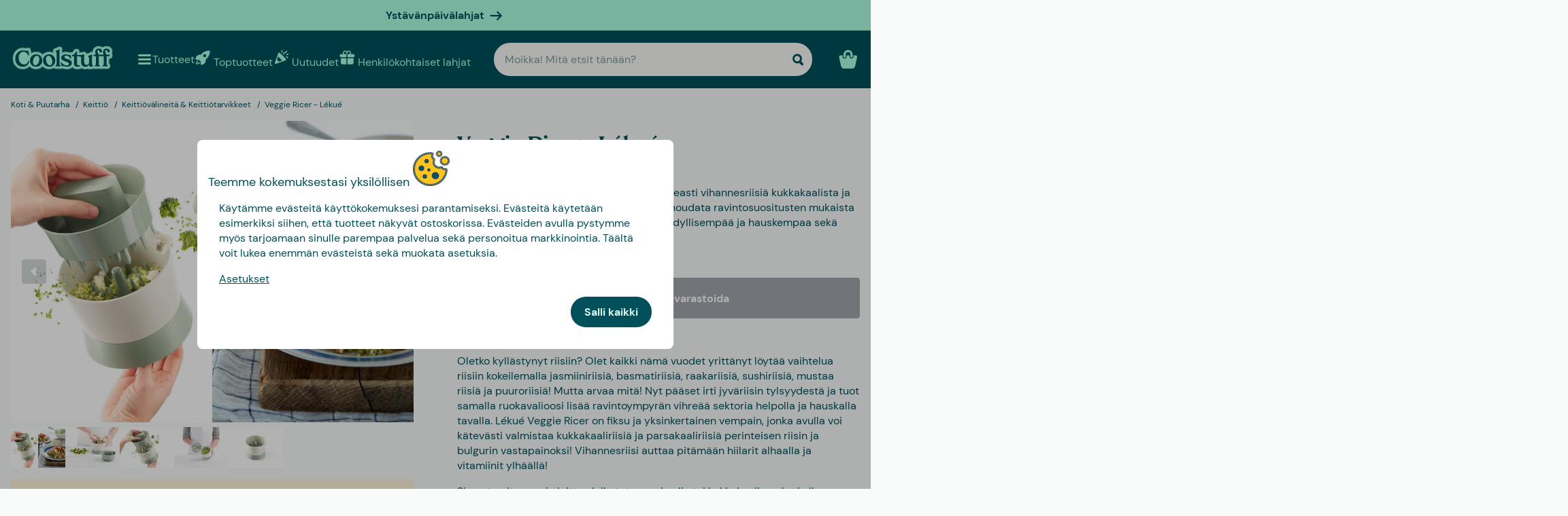

--- FILE ---
content_type: text/html
request_url: https://www.coolstuff.fi/koti-puutarha/keittio/keittiotarvikkeet/lekue-veggie-ricer-pid-16832
body_size: 34028
content:
<!doctype html>
<html lang="fi">
  <head>
    <meta charset="utf-8" />
    <meta
      name="viewport"
      content="width=device-width,initial-scale=1,interactive-widget=resizes-content"
    />
    <meta name="theme-color" content="#333333" />

    <link rel="icon" type="image/png" sizes="32x32" href="../../../favicon-32x32.png" />
    <link rel="icon" type="image/png" sizes="16x16" href="../../../favicon-16x16.png" />
    <link rel="manifest" href="../../../manifest.json" crossorigin="use-credentials" />
    <link rel="apple-touch-icon" sizes="180x180" href="../../../apple-touch-icon.png" />
    <link rel="mask-icon" href="../../../safari-pinned-tab.svg" color="#5bbad5" />
    <meta name="msapplication-TileColor" content="#da532c" />

    <!-- Preloading fonts -->
    <link
      rel="preload"
      href="../../../fonts/Tropiline-Bold.woff2"
      as="font"
      type="font/woff2"
      crossorigin
    />
    <link
      rel="preload"
      href="../../../fonts/dm-sans-v11-latin-regular.woff2"
      as="font"
      type="font/woff2"
      crossorigin
    />
    <link
      rel="preload"
      href="../../../fonts/dm-sans-v11-latin-700.woff2"
      as="font"
      type="font/woff2"
      crossorigin
    />

    <!-- Preconnect -->
    <link rel="preconnect" href="https://cdn.coolstuff.com" />
    <link rel="dns-prefetch" href="https://cdn.coolstuff.com" />

    <link rel="preconnect" href="https://www.datocms-assets.com" />
    <link rel="dns-prefetch" href="https://www.datocms-assets.com" />

    <link rel="preconnect" href="https://www.googletagmanager.com" />
    <link rel="dns-prefetch" href="https://www.googletagmanager.com" />

    
		<link href="../../../_app/immutable/assets/Skeleton.n1-hQn5H.css" rel="stylesheet">
		<link href="../../../_app/immutable/assets/Image.CyOWBv9Q.css" rel="stylesheet">
		<link href="../../../_app/immutable/assets/Button.BJEiBwdb.css" rel="stylesheet">
		<link href="../../../_app/immutable/assets/LinkButton.D6YuBYO2.css" rel="stylesheet">
		<link href="../../../_app/immutable/assets/on-list-product-click.DQ42QrrR.css" rel="stylesheet">
		<link href="../../../_app/immutable/assets/ProductSlider.9Y2z1gSr.css" rel="stylesheet">
		<link href="../../../_app/immutable/assets/outside-click.CVG-7oKc.css" rel="stylesheet">
		<link href="../../../_app/immutable/assets/gift-category-ids.DpbAbOUV.css" rel="stylesheet">
		<link href="../../../_app/immutable/assets/NewsletterSignup.cH_jwx-e.css" rel="stylesheet">
		<link href="../../../_app/immutable/assets/get-confetti-color-array.BEk2Ui7c.css" rel="stylesheet">
		<link href="../../../_app/immutable/assets/Recommendations.Ctsisubt.css" rel="stylesheet">
		<link href="../../../_app/immutable/assets/0.DOZDUxsS.css" rel="stylesheet">
		<link href="../../../_app/immutable/assets/Spinner.CMVADeeh.css" rel="stylesheet">
		<link href="../../../_app/immutable/assets/DestructiveActionFlyOut.DzECgJHN.css" rel="stylesheet">
		<link href="../../../_app/immutable/assets/DicountCodeButton.BRU10brM.css" rel="stylesheet">
		<link href="../../../_app/immutable/assets/EggHuntGame.CINtp4E5.css" rel="stylesheet">
		<link href="../../../_app/immutable/assets/SplitCampaignSection.BLVPNWL-.css" rel="stylesheet">
		<link href="../../../_app/immutable/assets/video.Y-OJfdMg.css" rel="stylesheet">
		<link href="../../../_app/immutable/assets/FindifySortFilter.BqWop81Y.css" rel="stylesheet">
		<link href="../../../_app/immutable/assets/paginate.CCKVMmjN.css" rel="stylesheet">
		<link href="../../../_app/immutable/assets/ReadMore.ChWG0YOE.css" rel="stylesheet">
		<link href="../../../_app/immutable/assets/VideoSection.Clh6pwMV.css" rel="stylesheet">
		<link href="../../../_app/immutable/assets/ArticleSummarySection.fZCG0jyx.css" rel="stylesheet">
		<link href="../../../_app/immutable/assets/ProductListingSection.B93QVvDj.css" rel="stylesheet">
		<link href="../../../_app/immutable/assets/LinkButtonList.B81zGCkh.css" rel="stylesheet">
		<link href="../../../_app/immutable/assets/check-if-page-is-personalised.DTSsQixj.css" rel="stylesheet">
		<link href="../../../_app/immutable/assets/3.Ck9yELUe.css" rel="stylesheet">
		<link href="../../../_app/immutable/assets/AprilFoolsModal.DNOvJddB.css" rel="stylesheet"><!--lswsin--><!--[--><meta property="og:title" content="Lékué Veggie Ricer | Vihannesriisi"/> <meta name="description" content="Valmista omaa vihannesriisiä helpolla ja hauskalla tavalla! Leikkaa esimerkiksi kukkakaali tai parsakaali paloiksi ja poista varret. Osta nyt CoolStuffista"/> <meta property="og:description" content="Valmista omaa vihannesriisiä helpolla ja hauskalla tavalla! Leikkaa esimerkiksi kukkakaali tai parsakaali paloiksi ja poista varret. Osta nyt CoolStuffista"/> <meta property="og:image" content="https://cdn.coolstuff.com/pub_images/original/16832_01.jpg?method=crop&amp;type=auto&amp;width=1200&amp;height=630&amp;modifiedDate=1629464504"/> <link rel="canonical" href="https://www.coolstuff.fi/koti-puutarha/keittio/keittiotarvikkeet/lekue-veggie-ricer-pid-16832"/> <meta property="og:url" content="https://www.coolstuff.fi/koti-puutarha/keittio/keittiotarvikkeet/lekue-veggie-ricer-pid-16832"/> <!--[--><link rel="alternate" hreflang="sv" href="https://www.coolstuff.se/hem-tradgard/kok/kokstillbehor/lekue-veggie-ricer-pid-16832"/><link rel="alternate" hreflang="da" href="https://www.coolstuff.dk/hjem-have/koekken/koekkentilbehoer/lekue-veggie-ricer-pid-16832"/><link rel="alternate" hreflang="de" href="https://www.coolstuff.de/wohnen-garten/kuche/kuchenzubehor/lekue-veggie-ricer-pid-16832"/><link rel="alternate" hreflang="fi" href="https://www.coolstuff.fi/koti-puutarha/keittio/keittiotarvikkeet/lekue-veggie-ricer-pid-16832"/><link rel="alternate" hreflang="no" href="https://www.coolstuff.no/hjem-hage/kjokken/kjokkentilbehor/lekue-veggie-ricer-pid-16832"/><!--]--> <!--[--><meta property="product:image" content="https://cdn.coolstuff.com/pub_images/original/16832_01.jpg?method=crop&amp;type=auto&amp;width=636&amp;height=477&amp;modifiedDate=1629464504"/><!--]--><!--]--><!----><!--1fzip5z--><!--[!--><!--]--><!----><title>Lékué Veggie Ricer | Vihannesriisi</title>
  </head>

  <body data-sveltekit-preload-data="tap">
    <div style="display: contents"><!--[--><!--[--><!----><!--[!--><!--]--> <!--[--><!--[--><div class="flyout-wrapper svelte-1jv62mr"><!--[--><div class="fixed overlay svelte-m6zxj3 visible-overlay" tabindex="-1" aria-hidden="true" data-pw="flyout"></div> <div class="fixed flyout-container svelte-m6zxj3 fullscreen visible-flyout"><!--[!--><!--]--> <div class="flyout-container-inner svelte-m6zxj3"><!--[--><!--[--><header class="svelte-1u8wlu0"><div class="main-header svelte-1u8wlu0"><!--[!--><!--]--> <!--[--><span class="title svelte-1u8wlu0"><!--[-->Teemme kokemuksestasi yksilöllisen<!--]--> <!--[--><img src="/media-assets/images/cookie.png" alt="" class="svelte-1u8wlu0"/><!--]--></span><!--]--> <div class="close svelte-1u8wlu0"><!--[!--><!--]--></div></div> <!--[!--><!--]--></header><!--]--><!--]--> <aside class="svelte-m6zxj3"><!--[--><p>Käytämme evästeitä käyttökokemuksesi parantamiseksi. Evästeitä käytetään esimerkiksi siihen, että tuotteet näkyvät ostoskorissa. Evästeiden avulla pystymme myös tarjoamaan sinulle parempaa palvelua sekä personoitua markkinointia. Täältä voit lukea enemmän evästeistä sekä muokata asetuksia.</p> <button class="svelte-1jv62mr">Asetukset</button> <div class="action-buttons svelte-1jv62mr"><!--[!--><!--]--> <button style="--rounded:var(--rounded-xl)" data-pw="cookies-accept" type="button" class="svelte-1owegvi primary"><!--[--><!---->Salli kaikki<!----><!--]--></button><!----></div><!--]--><!----></aside></div></div><!--]--><!----></div><!--]--><!--]--> <!--[--><a class="campaign-banner svelte-1i43yzn" href="/juhlapaivat/ystavanpaivalahjat"><div class="spacer svelte-1i43yzn"></div> <span class="banner-content svelte-1i43yzn"><!--[!-->Ystävänpäivälahjat<!--]--></span> <!--[--><svg width="18" height="18" viewBox="0 0 24 24" style="color: inherit;" fill="none"><!---->
        <path d="M15 19.432l7.298-7.298L15.082 5M2 12h18" stroke="currentColor" stroke-width="3" stroke-miterlimit="10" stroke-linecap="round" stroke-linejoin="round" />
      <!----></svg><!--]--><!----></a><!--]--><!----> <div class="sticky animate svelte-q971rm" id="sticky-nav"><nav class="main-bar svelte-q971rm"><svg style="height: 0; width: 0; display: block;"><defs><linearGradient id="half_fill"><stop style="stop-color: var(--color-tertiary);" offset="50%" stop-opacity="1"></stop><stop stop-color="#C8C8C8" offset="50%" stop-opacity="1"></stop></linearGradient></defs></svg> <svg style="height: 0; width: 0; display: block;"><defs><linearGradient id="half_tertiary"><stop style="stop-color: var(--color-tertiary);" offset="50%" stop-opacity="1"></stop><stop stop-color="#C8C8C8" offset="50%" stop-opacity="1"></stop></linearGradient></defs></svg> <!--[!--><!--]--> <section class="top-navigation svelte-1i43yzn"><div class="menu-drawer"><div class="fixed overlay svelte-uoov0r" aria-hidden="true"></div> <section class="fixed drawer svelte-uoov0r left" aria-label="Navigointi" data-pw="drawer" style="transform: translate3d(-100%, 0, 0);
     --bg-color: var(--color-primary)"><nav class="svelte-1fffxzg"><header class="nav-header svelte-1a8pveg"><!--[!--><!--]--> <button class="close-button svelte-1a8pveg" aria-label="Sulje valikko"><!--[--><svg width="27" height="27" viewBox="0 0 24 24" style="color: var(--color-secondary-dark);" fill="none"><!---->
        <path d="M6 18L18 6" stroke="currentColor" stroke-width="2.5" stroke-miterlimit="10" stroke-linecap="round" stroke-linejoin="round"/>
        <path d="M6 6L18 18" stroke="currentColor" stroke-width="2.5" stroke-miterlimit="10" stroke-linecap="round" stroke-linejoin="round"/>
      <!----></svg><!--]--><!----></button></header><!----> <!----><div class="top-level-nav svelte-1a9xenz"><section class="svelte-1a9xenz"><h2 class="section-label svelte-1a9xenz">Valitut linkit</h2> <div class="selected-links svelte-1a9xenz"><!--[--><a href="/toptuotteet" class="selected-link svelte-1a9xenz"><img src="https://www.datocms-assets.com/23802/1709558058-rocket.svg" alt="" width="24" height="24"/> <span class="svelte-1a9xenz">Toptuotteet</span></a><a href="/uutuudet" class="selected-link svelte-1a9xenz"><img src="https://www.datocms-assets.com/23802/1709558054-confetti.svg" alt="" width="24" height="24"/> <span class="svelte-1a9xenz">Uutuudet</span></a><a href="/henkilokohtaiset-lahjat" class="selected-link svelte-1a9xenz"><img src="https://www.datocms-assets.com/23802/1709558057-gift.svg" alt="" width="24" height="24"/> <span class="svelte-1a9xenz">Henkilökohtaiset lahjat</span></a><a href="/juhlapaivat/ystavanpaivalahjat" class="selected-link svelte-1a9xenz"><img src="https://www.datocms-assets.com/23802/1727264658-hjarta.svg" alt="" width="24" height="24"/> <span class="svelte-1a9xenz">Ystävänpäivälahjat</span></a><a href="/ruoka-juoma/herkut" class="selected-link svelte-1a9xenz"><img src="https://www.datocms-assets.com/23802/1733402394-godis.svg" alt="" width="24" height="24"/> <span class="svelte-1a9xenz">Herkut</span></a><a href="/kampanjat/3-for-2" class="selected-link svelte-1a9xenz"><img src="https://www.datocms-assets.com/23802/1709558059-tag.svg" alt="" width="24" height="24"/> <span class="svelte-1a9xenz">3 for 2</span></a><!--]--></div></section> <section class="category svelte-1a9xenz"><h2 class="section-label svelte-1a9xenz">Kategoriat</h2> <ul class="svelte-1a9xenz"><!--[--><li class="category svelte-1a9xenz"><!--[!--><a href="https://www.coolstuff.fi/info/lahjakortti" class="svelte-1a9xenz"><span class="svelte-1a9xenz">Lahjakortti</span></a><!--]--></li><li class="category svelte-1a9xenz"><!--[--><button class="svelte-1a9xenz"><span class="svelte-1a9xenz">Osta mielenkiinnon mukaan</span> <!--[--><div style="display: flex; align-items: center;"><!--[--><svg width="22" height="22" viewBox="0 0 24 24" style="color: var(--color-white);" fill="none"><!---->
        <path d="M8 4l7.996 8.028L8 20" stroke="currentColor" stroke-width="3" stroke-miterlimit="10" stroke-linecap="round" stroke-linejoin="round"/>
      <!----></svg><!--]--><!----></div><!--]--></button><!--]--></li><li class="category svelte-1a9xenz"><!--[--><button class="svelte-1a9xenz"><span class="svelte-1a9xenz">Lahjat</span> <!--[--><div style="display: flex; align-items: center;"><!--[--><svg width="22" height="22" viewBox="0 0 24 24" style="color: var(--color-white);" fill="none"><!---->
        <path d="M8 4l7.996 8.028L8 20" stroke="currentColor" stroke-width="3" stroke-miterlimit="10" stroke-linecap="round" stroke-linejoin="round"/>
      <!----></svg><!--]--><!----></div><!--]--></button><!--]--></li><li class="category svelte-1a9xenz"><!--[!--><a href="/lahjat/teema/lahjarasiat" class="svelte-1a9xenz"><span class="svelte-1a9xenz">Lahjarasiat</span></a><!--]--></li><!--]--></ul></section> <section class="site-links svelte-1a9xenz"><!--[--><a href="https://coolstuff.zendesk.com/hc/fi/requests/new" class="svelte-1a9xenz">Asiakaspalvelu</a><!--]--> <button class="svelte-1a9xenz"><span class="svelte-1a9xenz">Finland
          EUR</span> <svg width="18" height="18" viewBox="0 0 36 36"><!--[!--><!--[!--><!--[!--><!--[!--><!--[--><path fill="#EDECEC" d="M32 5H18v10h18V9c0-2.209-1.791-4-4-4z"></path><path fill="#EEE" d="M11 5H4C1.791 5 0 6.791 0 9v6h11V5z"></path><path fill="#EDECEC" d="M32 31H18V21h18v6c0 2.209-1.791 4-4 4zm-21 0H4c-2.209 0-4-1.791-4-4v-6h11v10z"></path><path fill="#003580" d="M18 5h-7v10H0v6h11v10h7V21h18v-6H18z"></path><!--]--><!--]--><!--]--><!--]--><!--]--></svg><!----></button></section> <section class="store-info svelte-1a9xenz"><!--[--><div class="usps svelte-1a9xenz"><ul class="svelte-1a9xenz"><!--[--><li class="svelte-1a9xenz"><!--[--><svg width="14" height="14" viewBox="0 0 24 24" style="color: inherit;" fill="none"><!---->
        <path d="M3 13.6171L8.28195 18.8991L21.181 6" stroke="currentColor" stroke-width="3" stroke-miterlimit="10" stroke-linecap="round" stroke-linejoin="round"/>
      <!----></svg><!--]--><!----> <span class="usp-title svelte-1a9xenz">Ilmainen toimitus alk. 60 €</span></li><li class="svelte-1a9xenz"><!--[--><svg width="14" height="14" viewBox="0 0 24 24" style="color: inherit;" fill="none"><!---->
        <path d="M3 13.6171L8.28195 18.8991L21.181 6" stroke="currentColor" stroke-width="3" stroke-miterlimit="10" stroke-linecap="round" stroke-linejoin="round"/>
      <!----></svg><!--]--><!----> <span class="usp-title svelte-1a9xenz">Lahjapaketissa</span></li><li class="svelte-1a9xenz"><!--[--><svg width="14" height="14" viewBox="0 0 24 24" style="color: inherit;" fill="none"><!---->
        <path d="M3 13.6171L8.28195 18.8991L21.181 6" stroke="currentColor" stroke-width="3" stroke-miterlimit="10" stroke-linecap="round" stroke-linejoin="round"/>
      <!----></svg><!--]--><!----> <span class="usp-title svelte-1a9xenz">Valmistamme tuotteesi yksilöllisesti Ruotsissa</span></li><!--]--></ul></div><!--]--> <!--[!--><!--]--></section></div><!----><!----> <!--[--><!--[!--><!--]--><!--[--><!----><div class="sub-nav svelte-kuw58k"><section class="category svelte-kuw58k"><ul class="svelte-kuw58k"><li class="category svelte-kuw58k"><a href="/harrastukset" class="show-everything svelte-kuw58k">Kaikki Osta mielenkiinnon mukaan</a></li> <!--[--><li class="category svelte-kuw58k"><!--[--><button title="Koti &amp; Puutarha" class="svelte-kuw58k"><span class="svelte-kuw58k">Koti &amp; Puutarha</span> <!--[--><div style="display: flex; align-items: center;"><!--[--><svg width="22" height="22" viewBox="0 0 24 24" style="color: var(--color-white);" fill="none"><!---->
        <path d="M8 4l7.996 8.028L8 20" stroke="currentColor" stroke-width="3" stroke-miterlimit="10" stroke-linecap="round" stroke-linejoin="round"/>
      <!----></svg><!--]--><!----></div><!--]--></button><!--]--></li><li class="category svelte-kuw58k"><!--[--><button title="Lelut &amp; Pelit" class="svelte-kuw58k"><span class="svelte-kuw58k">Lelut &amp; Pelit</span> <!--[--><div style="display: flex; align-items: center;"><!--[--><svg width="22" height="22" viewBox="0 0 24 24" style="color: var(--color-white);" fill="none"><!---->
        <path d="M8 4l7.996 8.028L8 20" stroke="currentColor" stroke-width="3" stroke-miterlimit="10" stroke-linecap="round" stroke-linejoin="round"/>
      <!----></svg><!--]--><!----></div><!--]--></button><!--]--></li><li class="category svelte-kuw58k"><!--[!--><a title="Ruoka &amp; Juoma" href="/harrastukset/camping-retkeily/ruoka-juoma" class="svelte-kuw58k"><span class="svelte-kuw58k">Ruoka &amp; Juoma</span></a><!--]--></li><li class="category svelte-kuw58k"><!--[--><button title="Syksy &amp; Talvi" class="svelte-kuw58k"><span class="svelte-kuw58k">Syksy &amp; Talvi</span> <!--[--><div style="display: flex; align-items: center;"><!--[--><svg width="22" height="22" viewBox="0 0 24 24" style="color: var(--color-white);" fill="none"><!---->
        <path d="M8 4l7.996 8.028L8 20" stroke="currentColor" stroke-width="3" stroke-miterlimit="10" stroke-linecap="round" stroke-linejoin="round"/>
      <!----></svg><!--]--><!----></div><!--]--></button><!--]--></li><li class="category svelte-kuw58k"><!--[!--><a title="Terveys" href="/harrastukset/terveys" class="svelte-kuw58k"><span class="svelte-kuw58k">Terveys</span></a><!--]--></li><li class="category svelte-kuw58k"><!--[!--><a title="TV &amp; Elokuvat" href="/harrastukset/tv-elokuvat" class="svelte-kuw58k"><span class="svelte-kuw58k">TV &amp; Elokuvat</span></a><!--]--></li><li class="category svelte-kuw58k"><!--[!--><a title="Gaming" href="/harrastukset/gaming" class="svelte-kuw58k"><span class="svelte-kuw58k">Gaming</span></a><!--]--></li><li class="category svelte-kuw58k"><!--[!--><a title="Tekniikka" href="/harrastukset/tekniikka" class="svelte-kuw58k"><span class="svelte-kuw58k">Tekniikka</span></a><!--]--></li><li class="category svelte-kuw58k"><!--[!--><a title="Camping &amp; Retkeily" href="/harrastukset/camping-retkeily" class="svelte-kuw58k"><span class="svelte-kuw58k">Camping &amp; Retkeily</span></a><!--]--></li><li class="category svelte-kuw58k"><!--[!--><a title="Urheilu" href="/harrastukset/urheilu" class="svelte-kuw58k"><span class="svelte-kuw58k">Urheilu</span></a><!--]--></li><li class="category svelte-kuw58k"><!--[!--><a title="Eläimet" href="/harrastukset/elaimet" class="svelte-kuw58k"><span class="svelte-kuw58k">Eläimet</span></a><!--]--></li><li class="category svelte-kuw58k"><!--[!--><a title="Juhlat" href="/harrastukset/juhlat" class="svelte-kuw58k"><span class="svelte-kuw58k">Juhlat</span></a><!--]--></li><li class="category svelte-kuw58k"><!--[!--><a title="Erotiikka &amp; Romantiikka" href="/harrastukset/erotiikka-romantiikka" class="svelte-kuw58k"><span class="svelte-kuw58k">Erotiikka &amp; Romantiikka</span></a><!--]--></li><li class="category svelte-kuw58k"><!--[!--><a title="Kestävä Kehitys" href="/harrastukset/kestava-kehitys" class="svelte-kuw58k"><span class="svelte-kuw58k">Kestävä Kehitys</span></a><!--]--></li><li class="category svelte-kuw58k"><!--[!--><a title="Vaatteet &amp; Asusteet" href="/harrastukset/vaatteet-asusteet" class="svelte-kuw58k"><span class="svelte-kuw58k">Vaatteet &amp; Asusteet</span></a><!--]--></li><li class="category svelte-kuw58k"><!--[!--><a title="Autot" href="/harrastukset/autot" class="svelte-kuw58k"><span class="svelte-kuw58k">Autot</span></a><!--]--></li><li class="category svelte-kuw58k"><!--[!--><a title="Matkailu" href="/harrastukset/matkailu" class="svelte-kuw58k"><span class="svelte-kuw58k">Matkailu</span></a><!--]--></li><li class="category svelte-kuw58k"><!--[!--><a title="Retro" href="/harrastukset/retro" class="svelte-kuw58k"><span class="svelte-kuw58k">Retro</span></a><!--]--></li><!--]--></ul></section></div><!----><!--]--><!--[--><!----><div class="sub-nav svelte-kuw58k"><section class="category svelte-kuw58k"><ul class="svelte-kuw58k"><li class="category svelte-kuw58k"><a href="/koti-puutarha" class="show-everything svelte-kuw58k">Kaikki Koti &amp; Puutarha</a></li> <!--[--><li class="category svelte-kuw58k"><!--[!--><a title="Keittiö" href="/koti-puutarha/keittio" class="svelte-kuw58k"><span class="svelte-kuw58k">Keittiö</span></a><!--]--></li><li class="category svelte-kuw58k"><!--[!--><a title="Olohuone" href="/koti-puutarha/olohuone" class="svelte-kuw58k"><span class="svelte-kuw58k">Olohuone</span></a><!--]--></li><li class="category svelte-kuw58k"><!--[!--><a title="Makuuhuone" href="/koti-puutarha/makuuhuone" class="svelte-kuw58k"><span class="svelte-kuw58k">Makuuhuone</span></a><!--]--></li><li class="category svelte-kuw58k"><!--[!--><a title="Kylpyhuone" href="/koti-puutarha/kylpyhuone" class="svelte-kuw58k"><span class="svelte-kuw58k">Kylpyhuone</span></a><!--]--></li><li class="category svelte-kuw58k"><!--[!--><a title="Toimisto" href="/koti-puutarha/toimisto" class="svelte-kuw58k"><span class="svelte-kuw58k">Toimisto</span></a><!--]--></li><li class="category svelte-kuw58k"><!--[!--><a title="Puutarha" href="/koti-puutarha/puutarha" class="svelte-kuw58k"><span class="svelte-kuw58k">Puutarha</span></a><!--]--></li><li class="category svelte-kuw58k"><!--[!--><a title="Rannalle &amp; Altaalle" href="/koti-puutarha/rannalle-altaalle" class="svelte-kuw58k"><span class="svelte-kuw58k">Rannalle &amp; Altaalle</span></a><!--]--></li><li class="category svelte-kuw58k"><!--[!--><a title="Design" href="/koti-puutarha/design" class="svelte-kuw58k"><span class="svelte-kuw58k">Design</span></a><!--]--></li><li class="category svelte-kuw58k"><!--[!--><a title="Siivoustarvikkeet" href="/koti-puutarha/siivoustarvikkeet" class="svelte-kuw58k"><span class="svelte-kuw58k">Siivoustarvikkeet</span></a><!--]--></li><li class="category svelte-kuw58k"><!--[!--><a title="Työkalut" href="/koti-puutarha/tyokalut" class="svelte-kuw58k"><span class="svelte-kuw58k">Työkalut</span></a><!--]--></li><li class="category svelte-kuw58k"><!--[!--><a title="Mökki" href="/koti-puutarha/mokki" class="svelte-kuw58k"><span class="svelte-kuw58k">Mökki</span></a><!--]--></li><!--]--></ul></section></div><!----><!--]--><!--[!--><!--]--><!--[!--><!--]--><!--[!--><!--]--><!--[!--><!--]--><!--[!--><!--]--><!--[!--><!--]--><!--[!--><!--]--><!--[!--><!--]--><!--[!--><!--]--><!--[!--><!--]--><!--[!--><!--]--><!--[--><!----><div class="sub-nav svelte-kuw58k"><section class="category svelte-kuw58k"><ul class="svelte-kuw58k"><li class="category svelte-kuw58k"><a href="/lelut-pelit" class="show-everything svelte-kuw58k">Kaikki Lelut &amp; Pelit</a></li> <!--[--><li class="category svelte-kuw58k"><!--[!--><a title="Lelut" href="/lelut-pelit/lelut" class="svelte-kuw58k"><span class="svelte-kuw58k">Lelut</span></a><!--]--></li><li class="category svelte-kuw58k"><!--[!--><a title="Pelit" href="/lelut-pelit/pelit" class="svelte-kuw58k"><span class="svelte-kuw58k">Pelit</span></a><!--]--></li><li class="category svelte-kuw58k"><!--[!--><a title="Palapelit" href="/lelut-pelit/palapelit" class="svelte-kuw58k"><span class="svelte-kuw58k">Palapelit</span></a><!--]--></li><!--]--></ul></section></div><!----><!--]--><!--[!--><!--]--><!--[!--><!--]--><!--[!--><!--]--><!--[!--><!--]--><!--[--><!----><div class="sub-nav svelte-kuw58k"><section class="category svelte-kuw58k"><ul class="svelte-kuw58k"><li class="category svelte-kuw58k"><a href="/tilaisuudet/syksy-talvi" class="show-everything svelte-kuw58k">Kaikki Syksy &amp; Talvi</a></li> <!--[--><li class="category svelte-kuw58k"><!--[--><button title="Joulu" class="svelte-kuw58k"><span class="svelte-kuw58k">Joulu</span> <!--[--><div style="display: flex; align-items: center;"><!--[--><svg width="22" height="22" viewBox="0 0 24 24" style="color: var(--color-white);" fill="none"><!---->
        <path d="M8 4l7.996 8.028L8 20" stroke="currentColor" stroke-width="3" stroke-miterlimit="10" stroke-linecap="round" stroke-linejoin="round"/>
      <!----></svg><!--]--><!----></div><!--]--></button><!--]--></li><li class="category svelte-kuw58k"><!--[!--><a title="Seurapelit" href="/lelut-pelit/pelit/seurapelit" class="svelte-kuw58k"><span class="svelte-kuw58k">Seurapelit</span></a><!--]--></li><li class="category svelte-kuw58k"><!--[!--><a title="Palapelit" href="/lelut-pelit/palapelit" class="svelte-kuw58k"><span class="svelte-kuw58k">Palapelit</span></a><!--]--></li><li class="category svelte-kuw58k"><!--[!--><a title="Peitot &amp; Viltit" href="/koti-puutarha/makuuhuone/peitot-viltit" class="svelte-kuw58k"><span class="svelte-kuw58k">Peitot &amp; Viltit</span></a><!--]--></li><li class="category svelte-kuw58k"><!--[--><button title="TV &amp; Elokuvat" class="svelte-kuw58k"><span class="svelte-kuw58k">TV &amp; Elokuvat</span> <!--[--><div style="display: flex; align-items: center;"><!--[--><svg width="22" height="22" viewBox="0 0 24 24" style="color: var(--color-white);" fill="none"><!---->
        <path d="M8 4l7.996 8.028L8 20" stroke="currentColor" stroke-width="3" stroke-miterlimit="10" stroke-linecap="round" stroke-linejoin="round"/>
      <!----></svg><!--]--><!----></div><!--]--></button><!--]--></li><li class="category svelte-kuw58k"><!--[--><button title="Gaming" class="svelte-kuw58k"><span class="svelte-kuw58k">Gaming</span> <!--[--><div style="display: flex; align-items: center;"><!--[--><svg width="22" height="22" viewBox="0 0 24 24" style="color: var(--color-white);" fill="none"><!---->
        <path d="M8 4l7.996 8.028L8 20" stroke="currentColor" stroke-width="3" stroke-miterlimit="10" stroke-linecap="round" stroke-linejoin="round"/>
      <!----></svg><!--]--><!----></div><!--]--></button><!--]--></li><li class="category svelte-kuw58k"><!--[!--><a title="Tohvelit" href="/harrastukset/vaatteet-asusteet/tohvelit" class="svelte-kuw58k"><span class="svelte-kuw58k">Tohvelit</span></a><!--]--></li><li class="category svelte-kuw58k"><!--[!--><a title="Lamput" href="/koti-puutarha/olohuone/lamput" class="svelte-kuw58k"><span class="svelte-kuw58k">Lamput</span></a><!--]--></li><!--]--></ul></section></div><!----><!--]--><!--[--><!----><div class="sub-nav svelte-kuw58k"><section class="category svelte-kuw58k"><ul class="svelte-kuw58k"><li class="category svelte-kuw58k"><a href="/juhlapaivat/joulu" class="show-everything svelte-kuw58k">Kaikki Joulu</a></li> <!--[--><li class="category svelte-kuw58k"><!--[!--><a title="Joulukalenterit" href="/kalenterit" class="svelte-kuw58k"><span class="svelte-kuw58k">Joulukalenterit</span></a><!--]--></li><li class="category svelte-kuw58k"><!--[!--><a title="Jouluaskartelu" href="/juhlapaivat/joulu/jouluaskartelu" class="svelte-kuw58k"><span class="svelte-kuw58k">Jouluaskartelu</span></a><!--]--></li><li class="category svelte-kuw58k"><!--[!--><a title="Joulukoristeet" href="/juhlapaivat/joulu/koristeet" class="svelte-kuw58k"><span class="svelte-kuw58k">Joulukoristeet</span></a><!--]--></li><li class="category svelte-kuw58k"><!--[!--><a title="Joululahjapeli" href="/juhlapaivat/joulu/joululahjapeli" class="svelte-kuw58k"><span class="svelte-kuw58k">Joululahjapeli</span></a><!--]--></li><!--]--></ul></section></div><!----><!--]--><!--[!--><!--]--><!--[!--><!--]--><!--[!--><!--]--><!--[!--><!--]--><!--[!--><!--]--><!--[!--><!--]--><!--[--><!----><div class="sub-nav svelte-kuw58k"><section class="category svelte-kuw58k"><ul class="svelte-kuw58k"><li class="category svelte-kuw58k"><a href="/harrastukset/tv-elokuvat" class="show-everything svelte-kuw58k">Kaikki TV &amp; Elokuvat</a></li> <!--[--><li class="category svelte-kuw58k"><!--[!--><a title="Disney" href="/harrastukset/tv-elokuvat/disney" class="svelte-kuw58k"><span class="svelte-kuw58k">Disney</span></a><!--]--></li><li class="category svelte-kuw58k"><!--[!--><a title="Frendit" href="/harrastukset/tv-elokuvat/frendit" class="svelte-kuw58k"><span class="svelte-kuw58k">Frendit</span></a><!--]--></li><li class="category svelte-kuw58k"><!--[!--><a title="Star Wars" href="/harrastukset/tv-elokuvat/star-wars" class="svelte-kuw58k"><span class="svelte-kuw58k">Star Wars</span></a><!--]--></li><li class="category svelte-kuw58k"><!--[!--><a title="Harry Potter" href="/harrastukset/tv-elokuvat/harry-potter" class="svelte-kuw58k"><span class="svelte-kuw58k">Harry Potter</span></a><!--]--></li><!--]--></ul></section></div><!----><!--]--><!--[!--><!--]--><!--[!--><!--]--><!--[!--><!--]--><!--[!--><!--]--><!--[--><!----><div class="sub-nav svelte-kuw58k"><section class="category svelte-kuw58k"><ul class="svelte-kuw58k"><li class="category svelte-kuw58k"><a href="/harrastukset/gaming" class="show-everything svelte-kuw58k">Kaikki Gaming</a></li> <!--[--><li class="category svelte-kuw58k"><!--[!--><a title="Minecraft" href="/harrastukset/gaming/minecraft" class="svelte-kuw58k"><span class="svelte-kuw58k">Minecraft</span></a><!--]--></li><!--]--></ul></section></div><!----><!--]--><!--[!--><!--]--><!--[!--><!--]--><!--[!--><!--]--><!--[!--><!--]--><!--[!--><!--]--><!--[!--><!--]--><!--[!--><!--]--><!--[!--><!--]--><!--[!--><!--]--><!--[!--><!--]--><!--[!--><!--]--><!--[!--><!--]--><!--[!--><!--]--><!--[!--><!--]--><!--[!--><!--]--><!--[!--><!--]--><!--[!--><!--]--><!--[--><!----><div class="sub-nav svelte-kuw58k"><section class="category svelte-kuw58k"><ul class="svelte-kuw58k"><li class="category svelte-kuw58k"><a href="/lahjat" class="show-everything svelte-kuw58k">Kaikki Lahjat</a></li> <!--[--><li class="category svelte-kuw58k"><!--[!--><a title="Henkilökohtaiset lahjat" href="https://www.coolstuff.fi/henkilokohtaiset-lahjat" class="svelte-kuw58k"><span class="svelte-kuw58k">Henkilökohtaiset lahjat</span></a><!--]--></li><li class="category svelte-kuw58k"><!--[!--><a title="Lahjarasiat" href="/lahjat/teema/lahjarasiat" class="svelte-kuw58k"><span class="svelte-kuw58k">Lahjarasiat</span></a><!--]--></li><li class="category svelte-kuw58k"><!--[!--><a title="Lahjan paketointi" href="/lahjat/lahjan-paketointi" class="svelte-kuw58k"><span class="svelte-kuw58k">Lahjan paketointi</span></a><!--]--></li><li class="category svelte-kuw58k"><!--[!--><a title="Lahjat jokaiselle" href="/lahjat/kenelle" class="svelte-kuw58k"><span class="svelte-kuw58k">Lahjat jokaiselle</span></a><!--]--></li><li class="category svelte-kuw58k"><!--[!--><a title="Lahjat iän mukaan" href="/lahjat/ika" class="svelte-kuw58k"><span class="svelte-kuw58k">Lahjat iän mukaan</span></a><!--]--></li><li class="category svelte-kuw58k"><!--[!--><a title="Lahjat teeman mukaan" href="/lahjat/teema" class="svelte-kuw58k"><span class="svelte-kuw58k">Lahjat teeman mukaan</span></a><!--]--></li><!--]--></ul></section></div><!----><!--]--><!--[!--><!--]--><!--[!--><!--]--><!--[!--><!--]--><!--[!--><!--]--><!--[!--><!--]--><!--[!--><!--]--><!--]--> <!----><div class="market-selector-nav svelte-1ws3rmk"><section class="market-selection svelte-1ws3rmk"><div class="market-selection-title svelte-1ws3rmk">Vaihda maata</div> <div class="market-selection-description svelte-1ws3rmk"><svg width="18" height="18" viewBox="0 0 36 36"><!--[!--><!--[!--><!--[!--><!--[!--><!--[--><path fill="#EDECEC" d="M32 5H18v10h18V9c0-2.209-1.791-4-4-4z"></path><path fill="#EEE" d="M11 5H4C1.791 5 0 6.791 0 9v6h11V5z"></path><path fill="#EDECEC" d="M32 31H18V21h18v6c0 2.209-1.791 4-4 4zm-21 0H4c-2.209 0-4-1.791-4-4v-6h11v10z"></path><path fill="#003580" d="M18 5h-7v10H0v6h11v10h7V21h18v-6H18z"></path><!--]--><!--]--><!--]--><!--]--><!--]--></svg><!----> <p class="market-selection-info svelte-1ws3rmk">Teet parhaillaan ostoksia Suomesta (EUR)</p></div> <div class="market-selection-selector svelte-1ws3rmk"><ul class="svelte-rlw5c8"><!--[--><li class="svelte-rlw5c8"><button class="svelte-rlw5c8"><svg width="18" height="18" viewBox="0 0 36 36"><!--[!--><!--[!--><!--[--><path fill="#006AA7" d="M15.5 31H32c2.209 0 4-1.791 4-4.5v-6H15.5V31zM32 5H15.5v10.5H36V9c0-2.209-1.791-4-4-4zM10.5 5H4C1.792 5 .002 6.789 0 8.997V15.5h10.5V5zM0 20.5v6.004C.002 29.211 1.792 31 4 31h6.5V20.5H0z"></path><path fill="#FECC00" d="M15.5 5h-5v10.5H0v5h10.5V31h5V20.5H36v-5H15.5z"></path><!--]--><!--]--><!--]--></svg><!----> <span class="title svelte-rlw5c8">Ruotsi
          (SEK)</span></button></li><li class="svelte-rlw5c8"><button class="svelte-rlw5c8"><svg width="18" height="18" viewBox="0 0 36 36"><!--[--><path fill="#C60C30" d="M32 5H15v11h21V9c0-2.209-1.791-4-4-4zM15 31h17c2.209 0 4-1.791 4-4.5V20H15v11zM0 20v6.5C0 29.209 1.791 31 4 31h7V20H0zM11 5H4C1.791 5 0 6.791 0 9v7h11V5z"></path><path fill="#EEE" d="M15 5h-4v11H0v4h11v11h4V20h21v-4H15z"></path><!--]--></svg><!----> <span class="title svelte-rlw5c8">Tanska
          (DKK)</span></button></li><li class="svelte-rlw5c8"><button class="svelte-rlw5c8"><svg width="18" height="18" viewBox="0 0 36 36"><!--[!--><!--[!--><!--[!--><!--[--><path fill="#FFCD05" d="M0 27c0 2.209 1.791 4 4 4h28c2.209 0 4-1.791 4-4v-4H0v4z"></path><path fill="#ED1F24" d="M0 14h36v9H0z"></path><path fill="#141414" d="M32 5H4C1.791 5 0 6.791 0 9v5h36V9c0-2.209-1.791-4-4-4z"></path><!--]--><!--]--><!--]--><!--]--></svg><!----> <span class="title svelte-rlw5c8">Saksa
          (EUR)</span></button></li><li class="svelte-rlw5c8 selected"><button class="svelte-rlw5c8"><svg width="18" height="18" viewBox="0 0 36 36"><!--[!--><!--[!--><!--[!--><!--[!--><!--[--><path fill="#EDECEC" d="M32 5H18v10h18V9c0-2.209-1.791-4-4-4z"></path><path fill="#EEE" d="M11 5H4C1.791 5 0 6.791 0 9v6h11V5z"></path><path fill="#EDECEC" d="M32 31H18V21h18v6c0 2.209-1.791 4-4 4zm-21 0H4c-2.209 0-4-1.791-4-4v-6h11v10z"></path><path fill="#003580" d="M18 5h-7v10H0v6h11v10h7V21h18v-6H18z"></path><!--]--><!--]--><!--]--><!--]--><!--]--></svg><!----> <span class="title svelte-rlw5c8">Suomi
          (EUR)</span></button></li><li class="svelte-rlw5c8"><button class="svelte-rlw5c8"><svg width="18" height="18" viewBox="0 0 36 36"><!--[!--><!--[--><path fill="#EF2B2D" d="M10 5H4C1.791 5 0 6.791 0 9v6h10V5zm22 0H16v10h20V9c0-2.209-1.791-4-4-4zM10 31H4c-2.209 0-4-1.791-4-4v-6h10v10zm22 0H16V21h20v6c0 2.209-1.791 4-4 4z"></path><path fill="#002868" d="M14.5 5h-2.944l-.025 11.5H0v3h11.525L11.5 31h3V19.5H36v-3H14.5z"></path><path fill="#EEE" d="M14.5 31H16V21h20v-1.5H14.5zM16 5h-1.5v11.5H36V15H16zm-4.5 0H10v10H0v1.5h11.5zM0 19.5V21h10v10h1.5V19.5z"></path><!--]--><!--]--></svg><!----> <span class="title svelte-rlw5c8">Norja
          (NOK)</span></button></li><!--]--></ul><!----></div></section></div><!----><!----> <div class="drawer-branding svelte-1fffxzg"><a href="../../../"><img src="https://www.datocms-assets.com/23802/1627026044-coolstuff.svg" alt="Coolstuff" width="145" height="40"/></a> <div class="tagline svelte-1fffxzg" style=""><!---->We have<br/>just the thing<!----></div></div></nav><!----></section><!----></div><!----> <div class="branding svelte-1i43yzn"><a href="/"><img src="https://www.datocms-assets.com/23802/1627026044-coolstuff.svg" alt="Coolstuff" width="152" height="40" class="svelte-1i43yzn"/></a></div> <div class="nav-links svelte-1i43yzn"><button aria-label="Avaa valikko" class="svelte-1i43yzn"><div class="hamburger-mobile svelte-1i43yzn"><!--[--><svg width="28" height="28" viewBox="0 0 24 24" style="color: var(--color-secondary);" fill="none"><!---->
        <path stroke="currentColor" stroke-width="3" stroke-linecap="round" d="M4.5 5.5h16M4.5 11.5h16M4.5 17.5h16"/>
      <!----></svg><!--]--><!----></div> <div class="hamburger-desktop svelte-1i43yzn"><!--[--><svg width="24" height="24" viewBox="0 0 24 24" style="color: var(--color-secondary);" fill="none"><!---->
        <path stroke="currentColor" stroke-width="3" stroke-linecap="round" d="M4.5 5.5h16M4.5 11.5h16M4.5 17.5h16"/>
      <!----></svg><!--]--><!----> <span class="svelte-1i43yzn">Tuotteet</span></div></button> <!--[--><a href="/toptuotteet" class="svelte-1i43yzn"><img src="https://www.datocms-assets.com/23802/1709558058-rocket.svg" alt="" width="24" height="24" class="svelte-1i43yzn"/> <span class="svelte-1i43yzn">Toptuotteet</span></a><a href="/uutuudet" class="svelte-1i43yzn"><img src="https://www.datocms-assets.com/23802/1709558054-confetti.svg" alt="" width="24" height="24" class="svelte-1i43yzn"/> <span class="svelte-1i43yzn">Uutuudet</span></a><a href="/henkilokohtaiset-lahjat" class="svelte-1i43yzn"><img src="https://www.datocms-assets.com/23802/1709558057-gift.svg" alt="" width="24" height="24" class="svelte-1i43yzn"/> <span class="svelte-1i43yzn">Henkilökohtaiset lahjat</span></a><!--]--></div> <div class="tools svelte-1i43yzn"><button class="cart svelte-1i43yzn" aria-label="Avaa ostoskori" data-pw="open-cart"><div class="svelte-1xa6o93"><!--[!--><!--]--> <!--[--><svg width="28" height="28" viewBox="0 0 24 24" style="color: var(--color-secondary);" fill="none"><!---->
        <path d="M19.761 7.688h-1.978V8.85c0 1.075-.86 1.935-1.934 1.935a1.927 1.927 0 01-1.935-1.935V7.69H10.99v1.16c0 1.075-.86 1.935-1.935 1.935A1.927 1.927 0 017.12 8.85V7.69H5.143c-.99 0-1.72.902-1.505 1.891l1.935 8.557a3.311 3.311 0 003.224 2.58h7.353a3.311 3.311 0 003.224-2.58L21.31 9.58c.215-.989-.559-1.892-1.548-1.892z" fill="currentColor" />
        <path d="M12.495 2.4c-2.45 0-4.472 2.02-4.472 4.472V8.849c0 .602.473 1.075 1.075 1.075s1.075-.473 1.075-1.075V6.872a2.312 2.312 0 012.322-2.322 2.312 2.312 0 012.322 2.322V8.849c0 .602.473 1.075 1.075 1.075s1.075-.473 1.075-1.075V6.872c0-2.451-2.021-4.472-4.472-4.472z" fill="currentColor" />
      <!----></svg><!--]--><!----></div><!----></button> <!--[--><!--[--><!--]--><!--]--></div> <div class="search svelte-1i43yzn"><div id="search-container" style="z-index: 102;"><form class="svelte-lm2811"><div class="container svelte-9ajl4e"><input type="search" id="search-query" name="search-query" value="" placeholder="Moikka! Mitä etsit tänään?" aria-label="Moikka! Mitä etsit tänään?" autocomplete="off" class="svelte-9ajl4e"/> <!--[--><div class="icon svelte-9ajl4e"><!--[--><svg width="24" height="24" viewBox="0 0 24 24" style="color: inherit;" fill="none"><!---->
        <path d="M19.5,17.2l-2.8-2.8c0.8-1.1,1.2-2.5,1.2-4c0-3.9-3.1-7-6.9-7c-3.8,0-6.9,3.1-6.9,7c0,3.8,3.1,7,6.9,7c1,0,1.9-0.2,2.8-0.6 l3.1,3.1c0.4,0.4,0.9,0.6,1.3,0.6c0.5,0,1-0.2,1.3-0.6C20.2,19.2,20.2,17.9,19.5,17.2z M6.8,10.4c0-2.3,1.9-4.1,4.1-4.1 c2.2,0,4.1,1.9,4.1,4.1c0,1.2-0.5,2.3-1.4,3c-0.1,0.1-0.2,0.1-0.3,0.2c-0.7,0.5-1.5,0.8-2.4,0.8C8.7,14.5,6.8,12.7,6.8,10.4z" fill="currentColor" />
      <!----></svg><!--]--><!----></div><!--]--></div><!----> <!--[!--><!--]--></form></div> <div class="fixed overlay svelte-lm2811" role="button" tabindex="-1" aria-label="Close search overlay"></div><!----></div></section><!----></nav></div><!----> <main class="svelte-12qhfyh"><!----><!--[!--><!--]--> <!--[--><!----> <!--[--><div class="breadcrumbs svelte-1gmqcbx"><ol itemscope="" itemtype="https://schema.org/BreadcrumbList" class="svelte-1wcm9pc"><!--[--><li itemprop="itemListElement" itemscope="" itemtype="https://schema.org/ListItem" class="svelte-1wcm9pc"><!--[--><a itemprop="item" href="/koti-puutarha" class="svelte-1wcm9pc"><span itemprop="name">Koti &amp; Puutarha</span></a><!--]--> <meta itemprop="position" content="1"/></li><li itemprop="itemListElement" itemscope="" itemtype="https://schema.org/ListItem" class="svelte-1wcm9pc"><!--[--><a itemprop="item" href="/koti-puutarha/keittio" class="svelte-1wcm9pc"><span itemprop="name">Keittiö</span></a><!--]--> <meta itemprop="position" content="2"/></li><li itemprop="itemListElement" itemscope="" itemtype="https://schema.org/ListItem" class="svelte-1wcm9pc"><!--[--><a itemprop="item" href="/koti-puutarha/keittio/keittiotarvikkeet" class="svelte-1wcm9pc"><span itemprop="name">Keittiövälineitä &amp; Keittiötarvikkeet</span></a><!--]--> <meta itemprop="position" content="3"/></li><li itemprop="itemListElement" itemscope="" itemtype="https://schema.org/ListItem" class="svelte-1wcm9pc"><!--[!--><span itemprop="name">Veggie Ricer - Lékué</span><!--]--> <meta itemprop="position" content="4"/></li><!--]--></ol><!----></div><!--]--><!--]--> <!--[--><div class="product-content svelte-1fzip5z" data-product-article-number="16832"><div class="product-image svelte-1fzip5z" data-egg-hunt="gallery-1"><div class="product-gallery svelte-1fzip5z" style="object-fit: cover; --header-bottom: 0px;"><!--[!--><!--]--> <!--[--><div style="position: relative;" data-egg-hunt="gallery-2" class="svelte-bq4als"><!--[--><!--[--><button class="prev arrow svelte-bq4als" aria-label="Edellinen kuva"><!--[--><svg width="20" height="20" viewBox="0 0 24 24" style="color: inherit;" fill="none"><!---->
        <path d="M15.8 18.865C15.8 19.7128 14.8111 20.176 14.1598 19.6332L5.92187 12.7682C5.44211 12.3684 5.44211 11.6316 5.92187 11.2318L14.1598 4.36682C14.8111 3.82405 15.8 4.2872 15.8 5.13504V18.865Z" fill="currentColor"/>
<!----></svg><!--]--><!----></button><!--]--><!--]--> <!--[!--><!--]--> <ul class="svelte-bq4als"><!--[--><li id="gallery-0" class="svelte-bq4als"><!--[--><div style="height: auto;" class="svelte-20r9j"><img width="400" height="300" sizes="(min-width: 768px) 40vw, (min-width: 425px) 100vw, (min-width: 375px) 100vw, 100vw" loading="eager" fetchpriority="high" src="https://cdn.coolstuff.com/pub_images/original/16832_01.jpg?timestamp=1629464504&amp;extend=copy&amp;method=resize&amp;type=auto&amp;width=400&amp;height=300&amp;quality=mediumHigh" srcset="https://cdn.coolstuff.com/pub_images/original/16832_01.jpg?timestamp=1629464504&amp;extend=copy&amp;method=resize&amp;type=auto&amp;width=307&amp;height=230&amp;quality=mediumHigh 307w, https://cdn.coolstuff.com/pub_images/original/16832_01.jpg?timestamp=1629464504&amp;extend=copy&amp;method=resize&amp;type=auto&amp;width=614&amp;height=461&amp;quality=mediumHigh 614w, https://cdn.coolstuff.com/pub_images/original/16832_01.jpg?timestamp=1629464504&amp;extend=copy&amp;method=resize&amp;type=auto&amp;width=425&amp;height=319&amp;quality=mediumHigh 425w, https://cdn.coolstuff.com/pub_images/original/16832_01.jpg?timestamp=1629464504&amp;extend=copy&amp;method=resize&amp;type=auto&amp;width=850&amp;height=638&amp;quality=mediumHigh 850w, https://cdn.coolstuff.com/pub_images/original/16832_01.jpg?timestamp=1629464504&amp;extend=copy&amp;method=resize&amp;type=auto&amp;width=375&amp;height=281&amp;quality=mediumHigh 375w, https://cdn.coolstuff.com/pub_images/original/16832_01.jpg?timestamp=1629464504&amp;extend=copy&amp;method=resize&amp;type=auto&amp;width=750&amp;height=563&amp;quality=mediumHigh 750w" alt="Lékué Veggie Ricer" class="svelte-20r9j zoomable"/></div><!--]--><!----></li><li id="gallery-1" class="svelte-bq4als"><!--[--><div style="height: auto;" class="svelte-20r9j"><img width="400" height="300" sizes="(min-width: 768px) 40vw, (min-width: 425px) 100vw, (min-width: 375px) 100vw, 100vw" loading="lazy" src="https://cdn.coolstuff.com/pub_images/original/16832_02.jpg?timestamp=1629464504&amp;extend=copy&amp;method=resize&amp;type=auto&amp;width=400&amp;height=300&amp;quality=mediumHigh" srcset="https://cdn.coolstuff.com/pub_images/original/16832_02.jpg?timestamp=1629464504&amp;extend=copy&amp;method=resize&amp;type=auto&amp;width=307&amp;height=230&amp;quality=mediumHigh 307w, https://cdn.coolstuff.com/pub_images/original/16832_02.jpg?timestamp=1629464504&amp;extend=copy&amp;method=resize&amp;type=auto&amp;width=614&amp;height=461&amp;quality=mediumHigh 614w, https://cdn.coolstuff.com/pub_images/original/16832_02.jpg?timestamp=1629464504&amp;extend=copy&amp;method=resize&amp;type=auto&amp;width=425&amp;height=319&amp;quality=mediumHigh 425w, https://cdn.coolstuff.com/pub_images/original/16832_02.jpg?timestamp=1629464504&amp;extend=copy&amp;method=resize&amp;type=auto&amp;width=850&amp;height=638&amp;quality=mediumHigh 850w, https://cdn.coolstuff.com/pub_images/original/16832_02.jpg?timestamp=1629464504&amp;extend=copy&amp;method=resize&amp;type=auto&amp;width=375&amp;height=281&amp;quality=mediumHigh 375w, https://cdn.coolstuff.com/pub_images/original/16832_02.jpg?timestamp=1629464504&amp;extend=copy&amp;method=resize&amp;type=auto&amp;width=750&amp;height=563&amp;quality=mediumHigh 750w" alt="vihannesriisi" class="svelte-20r9j zoomable"/></div><!--]--><!----></li><li id="gallery-2" class="svelte-bq4als"><!--[--><div style="height: auto;" class="svelte-20r9j"><img width="400" height="300" sizes="(min-width: 768px) 40vw, (min-width: 425px) 100vw, (min-width: 375px) 100vw, 100vw" loading="lazy" src="https://cdn.coolstuff.com/pub_images/original/16832_03.jpg?timestamp=1629464504&amp;extend=copy&amp;method=resize&amp;type=auto&amp;width=400&amp;height=300&amp;quality=mediumHigh" srcset="https://cdn.coolstuff.com/pub_images/original/16832_03.jpg?timestamp=1629464504&amp;extend=copy&amp;method=resize&amp;type=auto&amp;width=307&amp;height=230&amp;quality=mediumHigh 307w, https://cdn.coolstuff.com/pub_images/original/16832_03.jpg?timestamp=1629464504&amp;extend=copy&amp;method=resize&amp;type=auto&amp;width=614&amp;height=461&amp;quality=mediumHigh 614w, https://cdn.coolstuff.com/pub_images/original/16832_03.jpg?timestamp=1629464504&amp;extend=copy&amp;method=resize&amp;type=auto&amp;width=425&amp;height=319&amp;quality=mediumHigh 425w, https://cdn.coolstuff.com/pub_images/original/16832_03.jpg?timestamp=1629464504&amp;extend=copy&amp;method=resize&amp;type=auto&amp;width=850&amp;height=638&amp;quality=mediumHigh 850w, https://cdn.coolstuff.com/pub_images/original/16832_03.jpg?timestamp=1629464504&amp;extend=copy&amp;method=resize&amp;type=auto&amp;width=375&amp;height=281&amp;quality=mediumHigh 375w, https://cdn.coolstuff.com/pub_images/original/16832_03.jpg?timestamp=1629464504&amp;extend=copy&amp;method=resize&amp;type=auto&amp;width=750&amp;height=563&amp;quality=mediumHigh 750w" alt="vihannes riisi" class="svelte-20r9j zoomable"/></div><!--]--><!----></li><li id="gallery-3" class="svelte-bq4als"><!--[--><div style="height: auto;" class="svelte-20r9j"><img width="400" height="300" sizes="(min-width: 768px) 40vw, (min-width: 425px) 100vw, (min-width: 375px) 100vw, 100vw" loading="lazy" src="https://cdn.coolstuff.com/pub_images/original/16832_04.jpg?timestamp=1629214187&amp;extend=copy&amp;method=resize&amp;type=auto&amp;width=400&amp;height=300&amp;quality=mediumHigh" srcset="https://cdn.coolstuff.com/pub_images/original/16832_04.jpg?timestamp=1629214187&amp;extend=copy&amp;method=resize&amp;type=auto&amp;width=307&amp;height=230&amp;quality=mediumHigh 307w, https://cdn.coolstuff.com/pub_images/original/16832_04.jpg?timestamp=1629214187&amp;extend=copy&amp;method=resize&amp;type=auto&amp;width=614&amp;height=461&amp;quality=mediumHigh 614w, https://cdn.coolstuff.com/pub_images/original/16832_04.jpg?timestamp=1629214187&amp;extend=copy&amp;method=resize&amp;type=auto&amp;width=425&amp;height=319&amp;quality=mediumHigh 425w, https://cdn.coolstuff.com/pub_images/original/16832_04.jpg?timestamp=1629214187&amp;extend=copy&amp;method=resize&amp;type=auto&amp;width=850&amp;height=638&amp;quality=mediumHigh 850w, https://cdn.coolstuff.com/pub_images/original/16832_04.jpg?timestamp=1629214187&amp;extend=copy&amp;method=resize&amp;type=auto&amp;width=375&amp;height=281&amp;quality=mediumHigh 375w, https://cdn.coolstuff.com/pub_images/original/16832_04.jpg?timestamp=1629214187&amp;extend=copy&amp;method=resize&amp;type=auto&amp;width=750&amp;height=563&amp;quality=mediumHigh 750w" alt="kukkakaaliriisi" class="svelte-20r9j zoomable"/></div><!--]--><!----></li><li id="gallery-4" class="svelte-bq4als"><!--[--><div style="height: auto;" class="svelte-20r9j"><img width="400" height="300" sizes="(min-width: 768px) 40vw, (min-width: 425px) 100vw, (min-width: 375px) 100vw, 100vw" loading="lazy" src="https://cdn.coolstuff.com/pub_images/original/16832_05.jpg?timestamp=1629214188&amp;extend=copy&amp;method=resize&amp;type=auto&amp;width=400&amp;height=300&amp;quality=mediumHigh" srcset="https://cdn.coolstuff.com/pub_images/original/16832_05.jpg?timestamp=1629214188&amp;extend=copy&amp;method=resize&amp;type=auto&amp;width=307&amp;height=230&amp;quality=mediumHigh 307w, https://cdn.coolstuff.com/pub_images/original/16832_05.jpg?timestamp=1629214188&amp;extend=copy&amp;method=resize&amp;type=auto&amp;width=614&amp;height=461&amp;quality=mediumHigh 614w, https://cdn.coolstuff.com/pub_images/original/16832_05.jpg?timestamp=1629214188&amp;extend=copy&amp;method=resize&amp;type=auto&amp;width=425&amp;height=319&amp;quality=mediumHigh 425w, https://cdn.coolstuff.com/pub_images/original/16832_05.jpg?timestamp=1629214188&amp;extend=copy&amp;method=resize&amp;type=auto&amp;width=850&amp;height=638&amp;quality=mediumHigh 850w, https://cdn.coolstuff.com/pub_images/original/16832_05.jpg?timestamp=1629214188&amp;extend=copy&amp;method=resize&amp;type=auto&amp;width=375&amp;height=281&amp;quality=mediumHigh 375w, https://cdn.coolstuff.com/pub_images/original/16832_05.jpg?timestamp=1629214188&amp;extend=copy&amp;method=resize&amp;type=auto&amp;width=750&amp;height=563&amp;quality=mediumHigh 750w" alt="Veggie Ricer - Lékué" class="svelte-20r9j zoomable"/></div><!--]--><!----></li><!--]--></ul> <!--[--><!--[--><button class="next arrow svelte-bq4als" aria-label="Seuraava kuva"><!--[--><svg width="20" height="20" viewBox="0 0 24 24" style="color: inherit;" fill="none"><!---->
        <path d="M7.9998 5.13504C7.9998 4.2872 8.98866 3.82405 9.63999 4.36682L17.8779 11.2318C18.3577 11.6316 18.3577 12.3684 17.8779 12.7682L9.63999 19.6332C8.98866 20.176 7.9998 19.7128 7.9998 18.865L7.9998 5.13504Z" fill="currentColor"/>
      <!----></svg><!--]--><!----></button><!--]--><!--]--></div> <!--[--><nav class="svelte-bq4als"><!--[--><button class="svelte-bq4als current"><!--[!--><!--]--> <!--[--><div style="height: auto;" class="svelte-20r9j"><img width="80" height="60" sizes="80px" loading="lazy" src="https://cdn.coolstuff.com/pub_images/original/16832_01.jpg?timestamp=1629464504&amp;extend=copy&amp;method=resize&amp;type=auto&amp;width=80&amp;height=60" srcset="https://cdn.coolstuff.com/pub_images/original/16832_01.jpg?timestamp=1629464504&amp;extend=copy&amp;method=resize&amp;type=auto&amp;width=80&amp;height=60 1x, https://cdn.coolstuff.com/pub_images/original/16832_01.jpg?timestamp=1629464504&amp;extend=copy&amp;method=resize&amp;type=auto&amp;width=120&amp;height=90 1.5x, https://cdn.coolstuff.com/pub_images/original/16832_01.jpg?timestamp=1629464504&amp;extend=copy&amp;method=resize&amp;type=auto&amp;width=160&amp;height=120 2x" alt="Lékué Veggie Ricer" class="svelte-20r9j"/></div><!--]--><!----></button><button class="svelte-bq4als"><!--[!--><!--]--> <!--[--><div style="height: auto;" class="svelte-20r9j"><img width="80" height="60" sizes="80px" loading="lazy" src="https://cdn.coolstuff.com/pub_images/original/16832_02.jpg?timestamp=1629464504&amp;extend=copy&amp;method=resize&amp;type=auto&amp;width=80&amp;height=60" srcset="https://cdn.coolstuff.com/pub_images/original/16832_02.jpg?timestamp=1629464504&amp;extend=copy&amp;method=resize&amp;type=auto&amp;width=80&amp;height=60 1x, https://cdn.coolstuff.com/pub_images/original/16832_02.jpg?timestamp=1629464504&amp;extend=copy&amp;method=resize&amp;type=auto&amp;width=120&amp;height=90 1.5x, https://cdn.coolstuff.com/pub_images/original/16832_02.jpg?timestamp=1629464504&amp;extend=copy&amp;method=resize&amp;type=auto&amp;width=160&amp;height=120 2x" alt="vihannesriisi" class="svelte-20r9j"/></div><!--]--><!----></button><button class="svelte-bq4als"><!--[!--><!--]--> <!--[--><div style="height: auto;" class="svelte-20r9j"><img width="80" height="60" sizes="80px" loading="lazy" src="https://cdn.coolstuff.com/pub_images/original/16832_03.jpg?timestamp=1629464504&amp;extend=copy&amp;method=resize&amp;type=auto&amp;width=80&amp;height=60" srcset="https://cdn.coolstuff.com/pub_images/original/16832_03.jpg?timestamp=1629464504&amp;extend=copy&amp;method=resize&amp;type=auto&amp;width=80&amp;height=60 1x, https://cdn.coolstuff.com/pub_images/original/16832_03.jpg?timestamp=1629464504&amp;extend=copy&amp;method=resize&amp;type=auto&amp;width=120&amp;height=90 1.5x, https://cdn.coolstuff.com/pub_images/original/16832_03.jpg?timestamp=1629464504&amp;extend=copy&amp;method=resize&amp;type=auto&amp;width=160&amp;height=120 2x" alt="vihannes riisi" class="svelte-20r9j"/></div><!--]--><!----></button><button class="svelte-bq4als"><!--[!--><!--]--> <!--[--><div style="height: auto;" class="svelte-20r9j"><img width="80" height="60" sizes="80px" loading="lazy" src="https://cdn.coolstuff.com/pub_images/original/16832_04.jpg?timestamp=1629214187&amp;extend=copy&amp;method=resize&amp;type=auto&amp;width=80&amp;height=60" srcset="https://cdn.coolstuff.com/pub_images/original/16832_04.jpg?timestamp=1629214187&amp;extend=copy&amp;method=resize&amp;type=auto&amp;width=80&amp;height=60 1x, https://cdn.coolstuff.com/pub_images/original/16832_04.jpg?timestamp=1629214187&amp;extend=copy&amp;method=resize&amp;type=auto&amp;width=120&amp;height=90 1.5x, https://cdn.coolstuff.com/pub_images/original/16832_04.jpg?timestamp=1629214187&amp;extend=copy&amp;method=resize&amp;type=auto&amp;width=160&amp;height=120 2x" alt="kukkakaaliriisi" class="svelte-20r9j"/></div><!--]--><!----></button><button class="svelte-bq4als"><!--[!--><!--]--> <!--[--><div style="height: auto;" class="svelte-20r9j"><img width="80" height="60" sizes="80px" loading="lazy" src="https://cdn.coolstuff.com/pub_images/original/16832_05.jpg?timestamp=1629214188&amp;extend=copy&amp;method=resize&amp;type=auto&amp;width=80&amp;height=60" srcset="https://cdn.coolstuff.com/pub_images/original/16832_05.jpg?timestamp=1629214188&amp;extend=copy&amp;method=resize&amp;type=auto&amp;width=80&amp;height=60 1x, https://cdn.coolstuff.com/pub_images/original/16832_05.jpg?timestamp=1629214188&amp;extend=copy&amp;method=resize&amp;type=auto&amp;width=120&amp;height=90 1.5x, https://cdn.coolstuff.com/pub_images/original/16832_05.jpg?timestamp=1629214188&amp;extend=copy&amp;method=resize&amp;type=auto&amp;width=160&amp;height=120 2x" alt="Veggie Ricer - Lékué" class="svelte-20r9j"/></div><!--]--><!----></button><!--]--></nav><!--]--><!--]--><!----> <!--[--><!--[--><div class="out-of-stock-info-wrapper svelte-146z0cz"><h2 class="svelte-146z0cz">Tätä tuotetta ei varastoida</h2> <p class="svelte-146z0cz">Emme enää varastoi tätä tuotetta. Uskomme kuitenkin, että saatat olla kiinnostunut...</p> <!--[--><div class="link-list svelte-146z0cz"><!--[--><div class="svelte-pxd2wq"><div class="link-button-list svelte-pxd2wq"><!--[--><div class="link-button svelte-pxd2wq"><a href="/koti-puutarha/keittio/keittiotarvikkeet" style="--rounded:var(--rounded-xl)" class="svelte-jcrqbq secondary small"><!--[--><!---->Keittiövälineitä &amp; Keittiötarvikkeet<!----><!--]--> <!--[!--><!--]--></a><!----></div><!--]--></div> <div class="svelte-pxd2wq" style="--gradient-bg-color: var(--color-tertiary-light);"></div></div><!--]--><!----></div><!--]--> <!--[--><!--[!--><!--]--><!--]--></div><!--]--><!--]--></div> <!--[!--><!--]--><!----><!----></div> <div class="product-info svelte-1fzip5z"><div style="display: flex; flex-direction: column;"><div class="pills svelte-1fzip5z"><!--[!--><!--]--> <!--[!--><!--]--> <!--[!--><!--]--></div> <div style="display:flex; align-items: baseline;"><div style="flex: 1; min-width: 0; margin-right: 0.3em;" data-egg-hunt="title-1"><h1 class="svelte-1fzip5z">Veggie Ricer - Lékué</h1></div></div></div> <div class="brand-artno-variant svelte-1fzip5z"><!--[!--><!--]--> <small class="article-number">Art.no
        16832
        </small></div> <p style="margin: 1rem 0 2rem;">Lékué Veggie Ricer -laitteella valmistat nopeasti vihannesriisiä kukkakaalista ja parsakaalista – laita vaihtelevaa ruokaa ja noudata ravintosuositusten mukaista ruokavaliota helposti. Tee ruoanlaitosta hyödyllisempää ja hauskempaa sekä aikuisille että lapsille.</p> <!--[!--><!--]--> <div class="price-ratings svelte-1fzip5z"><!--[!--><!--]--> <!--[!--><!--]--></div> <!--[!--><!--]--> <!--[!--><!--[!--><!--]--><!--]--> <!--[!--><!--]--><!----> <!--[!--><!--]--> <div style="margin: 1rem 0"><!--[!--><!--[!--><!--[!--><!--[!--><!--[!--><!--[!--><!--[!--><div style="margin: 0; --button-width:100%; --button-height: 60px;"><!--[!--><!--[!--><!--[--><button disabled style="--rounded:var(--rounded-sm)" data-pw="discontinued-button" type="button" class="svelte-1owegvi primary"><!--[--><!---->Tätä tuotetta ei varastoida<!----><!--]--></button><!--]--><!--]--><!--]--></div> <!--[!--><!--]--><!--]--><!--]--><!--]--><!--]--><!--]--><!--]--><!--]--> <!--[!--><!--]--><!----> <!--[!--><!--]--><!----> <div class="stock-delivery-info svelte-1fzip5z"><!--[!--><!--]--></div></div> <!--[!--><!--]--> <div class="border-bottom svelte-1fzip5z"><h2 class="product-description-title svelte-1fzip5z" style="font-size: var(--text-xl)">Tuotteen kuvaus</h2> <div class="product-description-content" style="font-size: var(--text-sm); --button-width:100%; padding-bottom:1rem;"><div class="html"><!----><p>Oletko kyllästynyt riisiin? Olet kaikki nämä vuodet yrittänyt löytää vaihtelua riisiin kokeilemalla jasmiiniriisiä, basmatiriisiä, raakariisiä, sushiriisiä, mustaa riisiä ja puuroriisiä! Mutta arvaa mitä! Nyt pääset irti jyväriisin tylsyydestä ja tuot samalla ruokavalioosi lisää ravintoympyrän vihreää sektoria helpolla ja hauskalla tavalla. Lékué Veggie Ricer on fiksu ja yksinkertainen vempain, jonka avulla voi kätevästi valmistaa kukkakaaliriisiä ja parsakaaliriisiä perinteisen riisin ja bulgurin vastapainoksi! Vihannesriisi auttaa pitämään hiilarit alhaalla ja vitamiinit ylhäällä!</p>
<p>Sinun tarvitsee vain laittaa leikatut parsakaalin tai kukkakaalin palat kulhoon, sulkea kansi ja hienontaa vihannespalat muruiksi laitetta vääntämällä. Lopputuloksena syntyy hyvää ja terveellistä vihannesriisiä! Sekoita salaatin joukkoon, kiehauta vedessä tai paista muiden vihannesten kanssa. Voit jopa käyttää sitä herkullisen pizzapohjan raaka-aineena. Hieno gluteeniton vaihtoehto!</p>
<h2>Tietoja tuotteesta Lékué Veggie Ricer</h2>
<ul>
<li>Valmista omaa vihannesriisiä helpolla ja hauskalla tavalla!</li>
<li>Loistava ratkaisu gluteenittomien ja vähähiilaristen aterioiden osaksi</li>
<li>Hyvä vaihtoehto riisille ja bulgurille</li>
<li>Helppo käyttää:<ol>
<li>Leikkaa esimerkiksi kukkakaali tai parsakaali paloiksi ja poista varret</li>
<li>Laita vihannekset astiaan</li>
<li>Laita kansi päälle ja kierrä pohja- ja kansiosaa vastakkaisiin suuntiin, jolloin vihannekset murenevat</li>
<li>Avaa kansi – vihannesriisi on valmis!</li>
</ol></li>
<li>Helppo koota ja purkaa puhdistusta varten</li>
<li>Kapasiteetti: 200 grammaa</li>
<li>Mitat: läpimitta 14 cm, korkeus 13 cm</li>
<li>Paino: 320 grammaa</li>
<li>Materiaali: PP ja ABS-muovi</li>
<li>Kestää konepesua</li>
</ul><!----></div></div></div> <!--[!--><!--]--> <div id="reviews-container" class="border-bottom svelte-1fzip5z" data-egg-hunt="reviews-1"><span id="reviews"></span> <!--[!--><!--]--></div></div></div> <div class="recommendations svelte-1fzip5z" data-egg-hunt="recommendations-1"><!----><!--[--><!--[!--><!--]--><!--]--> <!--[--><!--[!--><!--]--><!--]--><!----></div> <!--[!--><!--]--><!--]--><!----><!----></main> <!--[--><div class="usps-wrapper svelte-18zirrn" data-egg-hunt="footer-1"><div class="usps svelte-18zirrn"><!--[--><div class="usps-item svelte-18zirrn"><div style="height: auto;" class="svelte-20r9j"><img width="50" height="50" sizes="50px" loading="lazy" src="https://www.datocms-assets.com/23802/1759306143-coolstuff_icon_freedelivery.png?w=50&amp;h=50&amp;auto=format%2Ccompress" srcset="https://www.datocms-assets.com/23802/1759306143-coolstuff_icon_freedelivery.png?w=50&amp;h=50&amp;auto=format%2Ccompress&amp;dpr=1 1x, https://www.datocms-assets.com/23802/1759306143-coolstuff_icon_freedelivery.png?w=50&amp;h=50&amp;auto=format%2Ccompress&amp;dpr=2 2x" alt="toimitus" class="svelte-20r9j"/></div><!----> <div class="usps-text svelte-18zirrn"><strong class="svelte-18zirrn">Ilmainen toimitus alk. 60 €</strong> <p>1–4 päivän ilmastokompensoitu toimitus </p></div></div><div class="usps-item svelte-18zirrn"><div style="height: auto;" class="svelte-20r9j"><img width="50" height="50" sizes="50px" loading="lazy" src="https://www.datocms-assets.com/23802/1759306207-coolstuff_icon_gift.png?w=50&amp;h=50&amp;auto=format%2Ccompress" srcset="https://www.datocms-assets.com/23802/1759306207-coolstuff_icon_gift.png?w=50&amp;h=50&amp;auto=format%2Ccompress&amp;dpr=1 1x, https://www.datocms-assets.com/23802/1759306207-coolstuff_icon_gift.png?w=50&amp;h=50&amp;auto=format%2Ccompress&amp;dpr=2 2x" alt="Lahjapaketissa" class="svelte-20r9j"/></div><!----> <div class="usps-text svelte-18zirrn"><strong class="svelte-18zirrn">Lahjapaketissa</strong> <p>Paketti, kortti ja toimitus suoraan vastaanottajalle</p></div></div><div class="usps-item svelte-18zirrn"><div style="height: auto;" class="svelte-20r9j"><img width="50" height="50" sizes="50px" loading="lazy" src="https://www.datocms-assets.com/23802/1759306276-coolstuff_icon_quality.png?w=50&amp;h=50&amp;auto=format%2Ccompress" srcset="https://www.datocms-assets.com/23802/1759306276-coolstuff_icon_quality.png?w=50&amp;h=50&amp;auto=format%2Ccompress&amp;dpr=1 1x, https://www.datocms-assets.com/23802/1759306276-coolstuff_icon_quality.png?w=50&amp;h=50&amp;auto=format%2Ccompress&amp;dpr=2 2x" alt="asiakastyytyväisyystakuu" class="svelte-20r9j"/></div><!----> <div class="usps-text svelte-18zirrn"><strong class="svelte-18zirrn">Valmistamme tuotteesi yksilöllisesti Ruotsissa</strong> <p>Aina 100 %:n asiakastyytyväisyystakuu</p></div></div><!--]--></div></div><!--]--> <!--[--><!--[--><div class="site-review-section svelte-1miyvl2" data-egg-hunt="footer-2"><section class="reviews-summary wrapper svelte-1miyvl2"><div class="overview svelte-1miyvl2"><!--[!--><!--[--><h2 style="--font:var(--font-serif);--color:var(--color-primary);--weight:var(--font-weight-bold)" class="svelte-19c7kvs"><!--[--><!---->Mitä ystävämme (te asiakkaat) sanovat Coolstuffista<!----><!--]--></h2><!--]--><!--]--><!----> <div class="rating svelte-1miyvl2"><svelte-css-wrapper style="display: contents; --rating-star-color: var(--color-tertiary); --rating-star-size: var(--text-4xl); --rating-half-filled: url(#half_tertiary);"><!--[--><div class="rating svelte-1iflg2f"><!--[--><!--[--><svg viewBox="0 0 24 24" class="svelte-1iflg2f"><path stroke-linecap="round" stroke-linejoin="round" stroke-width="2" d="M11.049 2.927c.3-.921 1.603-.921 1.902 0l1.519 4.674a1 1 0 00.95.69h4.915c.969 0 1.371 1.24.588 1.81l-3.976 2.888a1 1 0 00-.363 1.118l1.518 4.674c.3.922-.755 1.688-1.538 1.118l-3.976-2.888a1 1 0 00-1.176 0l-3.976 2.888c-.783.57-1.838-.197-1.538-1.118l1.518-4.674a1 1 0 00-.363-1.118l-3.976-2.888c-.784-.57-.38-1.81.588-1.81h4.914a1 1 0 00.951-.69l1.519-4.674z" class="svelte-1iflg2f filled"></path></svg><svg viewBox="0 0 24 24" class="svelte-1iflg2f"><path stroke-linecap="round" stroke-linejoin="round" stroke-width="2" d="M11.049 2.927c.3-.921 1.603-.921 1.902 0l1.519 4.674a1 1 0 00.95.69h4.915c.969 0 1.371 1.24.588 1.81l-3.976 2.888a1 1 0 00-.363 1.118l1.518 4.674c.3.922-.755 1.688-1.538 1.118l-3.976-2.888a1 1 0 00-1.176 0l-3.976 2.888c-.783.57-1.838-.197-1.538-1.118l1.518-4.674a1 1 0 00-.363-1.118l-3.976-2.888c-.784-.57-.38-1.81.588-1.81h4.914a1 1 0 00.951-.69l1.519-4.674z" class="svelte-1iflg2f filled"></path></svg><svg viewBox="0 0 24 24" class="svelte-1iflg2f"><path stroke-linecap="round" stroke-linejoin="round" stroke-width="2" d="M11.049 2.927c.3-.921 1.603-.921 1.902 0l1.519 4.674a1 1 0 00.95.69h4.915c.969 0 1.371 1.24.588 1.81l-3.976 2.888a1 1 0 00-.363 1.118l1.518 4.674c.3.922-.755 1.688-1.538 1.118l-3.976-2.888a1 1 0 00-1.176 0l-3.976 2.888c-.783.57-1.838-.197-1.538-1.118l1.518-4.674a1 1 0 00-.363-1.118l-3.976-2.888c-.784-.57-.38-1.81.588-1.81h4.914a1 1 0 00.951-.69l1.519-4.674z" class="svelte-1iflg2f filled"></path></svg><svg viewBox="0 0 24 24" class="svelte-1iflg2f"><path stroke-linecap="round" stroke-linejoin="round" stroke-width="2" d="M11.049 2.927c.3-.921 1.603-.921 1.902 0l1.519 4.674a1 1 0 00.95.69h4.915c.969 0 1.371 1.24.588 1.81l-3.976 2.888a1 1 0 00-.363 1.118l1.518 4.674c.3.922-.755 1.688-1.538 1.118l-3.976-2.888a1 1 0 00-1.176 0l-3.976 2.888c-.783.57-1.838-.197-1.538-1.118l1.518-4.674a1 1 0 00-.363-1.118l-3.976-2.888c-.784-.57-.38-1.81.588-1.81h4.914a1 1 0 00.951-.69l1.519-4.674z" class="svelte-1iflg2f filled"></path></svg><svg viewBox="0 0 24 24" class="svelte-1iflg2f"><path stroke-linecap="round" stroke-linejoin="round" stroke-width="2" d="M11.049 2.927c.3-.921 1.603-.921 1.902 0l1.519 4.674a1 1 0 00.95.69h4.915c.969 0 1.371 1.24.588 1.81l-3.976 2.888a1 1 0 00-.363 1.118l1.518 4.674c.3.922-.755 1.688-1.538 1.118l-3.976-2.888a1 1 0 00-1.176 0l-3.976 2.888c-.783.57-1.838-.197-1.538-1.118l1.518-4.674a1 1 0 00-.363-1.118l-3.976-2.888c-.784-.57-.38-1.81.588-1.81h4.914a1 1 0 00.951-.69l1.519-4.674z" class="svelte-1iflg2f half-filled"></path></svg><!--]--><!--]--> <!--[!--><!--]--></div><!--]--><!----></svelte-css-wrapper></div> <div class="average-rating-text svelte-1miyvl2">4,5 / 5 tähteä</div> <div class="number-of-reviews svelte-1miyvl2">390 arvosanaa</div> <div class="see-more-link svelte-1miyvl2"><a href="/asiakasarvostelut">Lue kaikki arvostelut</a></div></div></section> <section class="reviews wrapper svelte-1miyvl2"><div class="slider-container svelte-1miyvl2"><section class="svelte-152pjik"><!--[!--><!--]--> <div class="reviews svelte-152pjik"><!--[--><!--[--><div class="card svelte-152pjik"><div class="testimonial-card svelte-phag8p"><div class="customer-name svelte-phag8p">Kari H</div> <div class="verified svelte-phag8p"><small>Vahvistettu asiakas <div class="verified svelte-phag8p"><div class="icon svelte-phag8p"><!--[--><svg width="9" height="9" viewBox="0 0 24 24" style="color: inherit;" fill="none"><!---->
        <path d="M3 13.6171L8.28195 18.8991L21.181 6" stroke="currentColor" stroke-width="3" stroke-miterlimit="10" stroke-linecap="round" stroke-linejoin="round"/>
      <!----></svg><!--]--><!----></div></div></small></div> <!--[--><div class="rating svelte-1iflg2f"><!--[--><!--[--><svg viewBox="0 0 24 24" class="svelte-1iflg2f"><path stroke-linecap="round" stroke-linejoin="round" stroke-width="2" d="M11.049 2.927c.3-.921 1.603-.921 1.902 0l1.519 4.674a1 1 0 00.95.69h4.915c.969 0 1.371 1.24.588 1.81l-3.976 2.888a1 1 0 00-.363 1.118l1.518 4.674c.3.922-.755 1.688-1.538 1.118l-3.976-2.888a1 1 0 00-1.176 0l-3.976 2.888c-.783.57-1.838-.197-1.538-1.118l1.518-4.674a1 1 0 00-.363-1.118l-3.976-2.888c-.784-.57-.38-1.81.588-1.81h4.914a1 1 0 00.951-.69l1.519-4.674z" class="svelte-1iflg2f filled"></path></svg><svg viewBox="0 0 24 24" class="svelte-1iflg2f"><path stroke-linecap="round" stroke-linejoin="round" stroke-width="2" d="M11.049 2.927c.3-.921 1.603-.921 1.902 0l1.519 4.674a1 1 0 00.95.69h4.915c.969 0 1.371 1.24.588 1.81l-3.976 2.888a1 1 0 00-.363 1.118l1.518 4.674c.3.922-.755 1.688-1.538 1.118l-3.976-2.888a1 1 0 00-1.176 0l-3.976 2.888c-.783.57-1.838-.197-1.538-1.118l1.518-4.674a1 1 0 00-.363-1.118l-3.976-2.888c-.784-.57-.38-1.81.588-1.81h4.914a1 1 0 00.951-.69l1.519-4.674z" class="svelte-1iflg2f filled"></path></svg><svg viewBox="0 0 24 24" class="svelte-1iflg2f"><path stroke-linecap="round" stroke-linejoin="round" stroke-width="2" d="M11.049 2.927c.3-.921 1.603-.921 1.902 0l1.519 4.674a1 1 0 00.95.69h4.915c.969 0 1.371 1.24.588 1.81l-3.976 2.888a1 1 0 00-.363 1.118l1.518 4.674c.3.922-.755 1.688-1.538 1.118l-3.976-2.888a1 1 0 00-1.176 0l-3.976 2.888c-.783.57-1.838-.197-1.538-1.118l1.518-4.674a1 1 0 00-.363-1.118l-3.976-2.888c-.784-.57-.38-1.81.588-1.81h4.914a1 1 0 00.951-.69l1.519-4.674z" class="svelte-1iflg2f filled"></path></svg><svg viewBox="0 0 24 24" class="svelte-1iflg2f"><path stroke-linecap="round" stroke-linejoin="round" stroke-width="2" d="M11.049 2.927c.3-.921 1.603-.921 1.902 0l1.519 4.674a1 1 0 00.95.69h4.915c.969 0 1.371 1.24.588 1.81l-3.976 2.888a1 1 0 00-.363 1.118l1.518 4.674c.3.922-.755 1.688-1.538 1.118l-3.976-2.888a1 1 0 00-1.176 0l-3.976 2.888c-.783.57-1.838-.197-1.538-1.118l1.518-4.674a1 1 0 00-.363-1.118l-3.976-2.888c-.784-.57-.38-1.81.588-1.81h4.914a1 1 0 00.951-.69l1.519-4.674z" class="svelte-1iflg2f filled"></path></svg><svg viewBox="0 0 24 24" class="svelte-1iflg2f"><path stroke-linecap="round" stroke-linejoin="round" stroke-width="2" d="M11.049 2.927c.3-.921 1.603-.921 1.902 0l1.519 4.674a1 1 0 00.95.69h4.915c.969 0 1.371 1.24.588 1.81l-3.976 2.888a1 1 0 00-.363 1.118l1.518 4.674c.3.922-.755 1.688-1.538 1.118l-3.976-2.888a1 1 0 00-1.176 0l-3.976 2.888c-.783.57-1.838-.197-1.538-1.118l1.518-4.674a1 1 0 00-.363-1.118l-3.976-2.888c-.784-.57-.38-1.81.588-1.81h4.914a1 1 0 00.951-.69l1.519-4.674z" class="svelte-1iflg2f filled"></path></svg><!--]--><!--]--> <!--[!--><!--]--></div><!--]--><!----> <p class="content svelte-phag8p">toimi hyvnin</p></div><!----></div><div class="card svelte-152pjik"><div class="testimonial-card svelte-phag8p"><div class="customer-name svelte-phag8p">Pirjo P</div> <div class="verified svelte-phag8p"><small>Vahvistettu asiakas <div class="verified svelte-phag8p"><div class="icon svelte-phag8p"><!--[--><svg width="9" height="9" viewBox="0 0 24 24" style="color: inherit;" fill="none"><!---->
        <path d="M3 13.6171L8.28195 18.8991L21.181 6" stroke="currentColor" stroke-width="3" stroke-miterlimit="10" stroke-linecap="round" stroke-linejoin="round"/>
      <!----></svg><!--]--><!----></div></div></small></div> <!--[--><div class="rating svelte-1iflg2f"><!--[--><!--[--><svg viewBox="0 0 24 24" class="svelte-1iflg2f"><path stroke-linecap="round" stroke-linejoin="round" stroke-width="2" d="M11.049 2.927c.3-.921 1.603-.921 1.902 0l1.519 4.674a1 1 0 00.95.69h4.915c.969 0 1.371 1.24.588 1.81l-3.976 2.888a1 1 0 00-.363 1.118l1.518 4.674c.3.922-.755 1.688-1.538 1.118l-3.976-2.888a1 1 0 00-1.176 0l-3.976 2.888c-.783.57-1.838-.197-1.538-1.118l1.518-4.674a1 1 0 00-.363-1.118l-3.976-2.888c-.784-.57-.38-1.81.588-1.81h4.914a1 1 0 00.951-.69l1.519-4.674z" class="svelte-1iflg2f filled"></path></svg><svg viewBox="0 0 24 24" class="svelte-1iflg2f"><path stroke-linecap="round" stroke-linejoin="round" stroke-width="2" d="M11.049 2.927c.3-.921 1.603-.921 1.902 0l1.519 4.674a1 1 0 00.95.69h4.915c.969 0 1.371 1.24.588 1.81l-3.976 2.888a1 1 0 00-.363 1.118l1.518 4.674c.3.922-.755 1.688-1.538 1.118l-3.976-2.888a1 1 0 00-1.176 0l-3.976 2.888c-.783.57-1.838-.197-1.538-1.118l1.518-4.674a1 1 0 00-.363-1.118l-3.976-2.888c-.784-.57-.38-1.81.588-1.81h4.914a1 1 0 00.951-.69l1.519-4.674z" class="svelte-1iflg2f filled"></path></svg><svg viewBox="0 0 24 24" class="svelte-1iflg2f"><path stroke-linecap="round" stroke-linejoin="round" stroke-width="2" d="M11.049 2.927c.3-.921 1.603-.921 1.902 0l1.519 4.674a1 1 0 00.95.69h4.915c.969 0 1.371 1.24.588 1.81l-3.976 2.888a1 1 0 00-.363 1.118l1.518 4.674c.3.922-.755 1.688-1.538 1.118l-3.976-2.888a1 1 0 00-1.176 0l-3.976 2.888c-.783.57-1.838-.197-1.538-1.118l1.518-4.674a1 1 0 00-.363-1.118l-3.976-2.888c-.784-.57-.38-1.81.588-1.81h4.914a1 1 0 00.951-.69l1.519-4.674z" class="svelte-1iflg2f filled"></path></svg><svg viewBox="0 0 24 24" class="svelte-1iflg2f"><path stroke-linecap="round" stroke-linejoin="round" stroke-width="2" d="M11.049 2.927c.3-.921 1.603-.921 1.902 0l1.519 4.674a1 1 0 00.95.69h4.915c.969 0 1.371 1.24.588 1.81l-3.976 2.888a1 1 0 00-.363 1.118l1.518 4.674c.3.922-.755 1.688-1.538 1.118l-3.976-2.888a1 1 0 00-1.176 0l-3.976 2.888c-.783.57-1.838-.197-1.538-1.118l1.518-4.674a1 1 0 00-.363-1.118l-3.976-2.888c-.784-.57-.38-1.81.588-1.81h4.914a1 1 0 00.951-.69l1.519-4.674z" class="svelte-1iflg2f filled"></path></svg><svg viewBox="0 0 24 24" class="svelte-1iflg2f"><path stroke-linecap="round" stroke-linejoin="round" stroke-width="2" d="M11.049 2.927c.3-.921 1.603-.921 1.902 0l1.519 4.674a1 1 0 00.95.69h4.915c.969 0 1.371 1.24.588 1.81l-3.976 2.888a1 1 0 00-.363 1.118l1.518 4.674c.3.922-.755 1.688-1.538 1.118l-3.976-2.888a1 1 0 00-1.176 0l-3.976 2.888c-.783.57-1.838-.197-1.538-1.118l1.518-4.674a1 1 0 00-.363-1.118l-3.976-2.888c-.784-.57-.38-1.81.588-1.81h4.914a1 1 0 00.951-.69l1.519-4.674z" class="svelte-1iflg2f filled"></path></svg><!--]--><!--]--> <!--[!--><!--]--></div><!--]--><!----> <p class="content svelte-phag8p">Tavarat olivat juuri sitä, mitä tilasin. Ja tulivat ajoissa, josta vielä ylimääräinen plussa!</p></div><!----></div><div class="card svelte-152pjik"><div class="testimonial-card svelte-phag8p"><div class="customer-name svelte-phag8p">Kirsti R</div> <div class="verified svelte-phag8p"><small>Vahvistettu asiakas <div class="verified svelte-phag8p"><div class="icon svelte-phag8p"><!--[--><svg width="9" height="9" viewBox="0 0 24 24" style="color: inherit;" fill="none"><!---->
        <path d="M3 13.6171L8.28195 18.8991L21.181 6" stroke="currentColor" stroke-width="3" stroke-miterlimit="10" stroke-linecap="round" stroke-linejoin="round"/>
      <!----></svg><!--]--><!----></div></div></small></div> <!--[--><div class="rating svelte-1iflg2f"><!--[--><!--[--><svg viewBox="0 0 24 24" class="svelte-1iflg2f"><path stroke-linecap="round" stroke-linejoin="round" stroke-width="2" d="M11.049 2.927c.3-.921 1.603-.921 1.902 0l1.519 4.674a1 1 0 00.95.69h4.915c.969 0 1.371 1.24.588 1.81l-3.976 2.888a1 1 0 00-.363 1.118l1.518 4.674c.3.922-.755 1.688-1.538 1.118l-3.976-2.888a1 1 0 00-1.176 0l-3.976 2.888c-.783.57-1.838-.197-1.538-1.118l1.518-4.674a1 1 0 00-.363-1.118l-3.976-2.888c-.784-.57-.38-1.81.588-1.81h4.914a1 1 0 00.951-.69l1.519-4.674z" class="svelte-1iflg2f filled"></path></svg><svg viewBox="0 0 24 24" class="svelte-1iflg2f"><path stroke-linecap="round" stroke-linejoin="round" stroke-width="2" d="M11.049 2.927c.3-.921 1.603-.921 1.902 0l1.519 4.674a1 1 0 00.95.69h4.915c.969 0 1.371 1.24.588 1.81l-3.976 2.888a1 1 0 00-.363 1.118l1.518 4.674c.3.922-.755 1.688-1.538 1.118l-3.976-2.888a1 1 0 00-1.176 0l-3.976 2.888c-.783.57-1.838-.197-1.538-1.118l1.518-4.674a1 1 0 00-.363-1.118l-3.976-2.888c-.784-.57-.38-1.81.588-1.81h4.914a1 1 0 00.951-.69l1.519-4.674z" class="svelte-1iflg2f filled"></path></svg><svg viewBox="0 0 24 24" class="svelte-1iflg2f"><path stroke-linecap="round" stroke-linejoin="round" stroke-width="2" d="M11.049 2.927c.3-.921 1.603-.921 1.902 0l1.519 4.674a1 1 0 00.95.69h4.915c.969 0 1.371 1.24.588 1.81l-3.976 2.888a1 1 0 00-.363 1.118l1.518 4.674c.3.922-.755 1.688-1.538 1.118l-3.976-2.888a1 1 0 00-1.176 0l-3.976 2.888c-.783.57-1.838-.197-1.538-1.118l1.518-4.674a1 1 0 00-.363-1.118l-3.976-2.888c-.784-.57-.38-1.81.588-1.81h4.914a1 1 0 00.951-.69l1.519-4.674z" class="svelte-1iflg2f filled"></path></svg><svg viewBox="0 0 24 24" class="svelte-1iflg2f"><path stroke-linecap="round" stroke-linejoin="round" stroke-width="2" d="M11.049 2.927c.3-.921 1.603-.921 1.902 0l1.519 4.674a1 1 0 00.95.69h4.915c.969 0 1.371 1.24.588 1.81l-3.976 2.888a1 1 0 00-.363 1.118l1.518 4.674c.3.922-.755 1.688-1.538 1.118l-3.976-2.888a1 1 0 00-1.176 0l-3.976 2.888c-.783.57-1.838-.197-1.538-1.118l1.518-4.674a1 1 0 00-.363-1.118l-3.976-2.888c-.784-.57-.38-1.81.588-1.81h4.914a1 1 0 00.951-.69l1.519-4.674z" class="svelte-1iflg2f filled"></path></svg><svg viewBox="0 0 24 24" class="svelte-1iflg2f"><path stroke-linecap="round" stroke-linejoin="round" stroke-width="2" d="M11.049 2.927c.3-.921 1.603-.921 1.902 0l1.519 4.674a1 1 0 00.95.69h4.915c.969 0 1.371 1.24.588 1.81l-3.976 2.888a1 1 0 00-.363 1.118l1.518 4.674c.3.922-.755 1.688-1.538 1.118l-3.976-2.888a1 1 0 00-1.176 0l-3.976 2.888c-.783.57-1.838-.197-1.538-1.118l1.518-4.674a1 1 0 00-.363-1.118l-3.976-2.888c-.784-.57-.38-1.81.588-1.81h4.914a1 1 0 00.951-.69l1.519-4.674z" class="svelte-1iflg2f filled"></path></svg><!--]--><!--]--> <!--[!--><!--]--></div><!--]--><!----> <p class="content svelte-phag8p">Aivan hyvät olivat!</p></div><!----></div><div class="card svelte-152pjik"><div class="testimonial-card svelte-phag8p"><div class="customer-name svelte-phag8p">Kari S</div> <div class="verified svelte-phag8p"><small>Vahvistettu asiakas <div class="verified svelte-phag8p"><div class="icon svelte-phag8p"><!--[--><svg width="9" height="9" viewBox="0 0 24 24" style="color: inherit;" fill="none"><!---->
        <path d="M3 13.6171L8.28195 18.8991L21.181 6" stroke="currentColor" stroke-width="3" stroke-miterlimit="10" stroke-linecap="round" stroke-linejoin="round"/>
      <!----></svg><!--]--><!----></div></div></small></div> <!--[--><div class="rating svelte-1iflg2f"><!--[--><!--[--><svg viewBox="0 0 24 24" class="svelte-1iflg2f"><path stroke-linecap="round" stroke-linejoin="round" stroke-width="2" d="M11.049 2.927c.3-.921 1.603-.921 1.902 0l1.519 4.674a1 1 0 00.95.69h4.915c.969 0 1.371 1.24.588 1.81l-3.976 2.888a1 1 0 00-.363 1.118l1.518 4.674c.3.922-.755 1.688-1.538 1.118l-3.976-2.888a1 1 0 00-1.176 0l-3.976 2.888c-.783.57-1.838-.197-1.538-1.118l1.518-4.674a1 1 0 00-.363-1.118l-3.976-2.888c-.784-.57-.38-1.81.588-1.81h4.914a1 1 0 00.951-.69l1.519-4.674z" class="svelte-1iflg2f filled"></path></svg><svg viewBox="0 0 24 24" class="svelte-1iflg2f"><path stroke-linecap="round" stroke-linejoin="round" stroke-width="2" d="M11.049 2.927c.3-.921 1.603-.921 1.902 0l1.519 4.674a1 1 0 00.95.69h4.915c.969 0 1.371 1.24.588 1.81l-3.976 2.888a1 1 0 00-.363 1.118l1.518 4.674c.3.922-.755 1.688-1.538 1.118l-3.976-2.888a1 1 0 00-1.176 0l-3.976 2.888c-.783.57-1.838-.197-1.538-1.118l1.518-4.674a1 1 0 00-.363-1.118l-3.976-2.888c-.784-.57-.38-1.81.588-1.81h4.914a1 1 0 00.951-.69l1.519-4.674z" class="svelte-1iflg2f filled"></path></svg><svg viewBox="0 0 24 24" class="svelte-1iflg2f"><path stroke-linecap="round" stroke-linejoin="round" stroke-width="2" d="M11.049 2.927c.3-.921 1.603-.921 1.902 0l1.519 4.674a1 1 0 00.95.69h4.915c.969 0 1.371 1.24.588 1.81l-3.976 2.888a1 1 0 00-.363 1.118l1.518 4.674c.3.922-.755 1.688-1.538 1.118l-3.976-2.888a1 1 0 00-1.176 0l-3.976 2.888c-.783.57-1.838-.197-1.538-1.118l1.518-4.674a1 1 0 00-.363-1.118l-3.976-2.888c-.784-.57-.38-1.81.588-1.81h4.914a1 1 0 00.951-.69l1.519-4.674z" class="svelte-1iflg2f filled"></path></svg><svg viewBox="0 0 24 24" class="svelte-1iflg2f"><path stroke-linecap="round" stroke-linejoin="round" stroke-width="2" d="M11.049 2.927c.3-.921 1.603-.921 1.902 0l1.519 4.674a1 1 0 00.95.69h4.915c.969 0 1.371 1.24.588 1.81l-3.976 2.888a1 1 0 00-.363 1.118l1.518 4.674c.3.922-.755 1.688-1.538 1.118l-3.976-2.888a1 1 0 00-1.176 0l-3.976 2.888c-.783.57-1.838-.197-1.538-1.118l1.518-4.674a1 1 0 00-.363-1.118l-3.976-2.888c-.784-.57-.38-1.81.588-1.81h4.914a1 1 0 00.951-.69l1.519-4.674z" class="svelte-1iflg2f filled"></path></svg><svg viewBox="0 0 24 24" class="svelte-1iflg2f"><path stroke-linecap="round" stroke-linejoin="round" stroke-width="2" d="M11.049 2.927c.3-.921 1.603-.921 1.902 0l1.519 4.674a1 1 0 00.95.69h4.915c.969 0 1.371 1.24.588 1.81l-3.976 2.888a1 1 0 00-.363 1.118l1.518 4.674c.3.922-.755 1.688-1.538 1.118l-3.976-2.888a1 1 0 00-1.176 0l-3.976 2.888c-.783.57-1.838-.197-1.538-1.118l1.518-4.674a1 1 0 00-.363-1.118l-3.976-2.888c-.784-.57-.38-1.81.588-1.81h4.914a1 1 0 00.951-.69l1.519-4.674z" class="svelte-1iflg2f filled"></path></svg><!--]--><!--]--> <!--[!--><!--]--></div><!--]--><!----> <p class="content svelte-phag8p">Toimitus toimi ja tuote vastatasi odotuksia.</p></div><!----></div><div class="card svelte-152pjik"><div class="testimonial-card svelte-phag8p"><div class="customer-name svelte-phag8p">Liisa P</div> <div class="verified svelte-phag8p"><small>Vahvistettu asiakas <div class="verified svelte-phag8p"><div class="icon svelte-phag8p"><!--[--><svg width="9" height="9" viewBox="0 0 24 24" style="color: inherit;" fill="none"><!---->
        <path d="M3 13.6171L8.28195 18.8991L21.181 6" stroke="currentColor" stroke-width="3" stroke-miterlimit="10" stroke-linecap="round" stroke-linejoin="round"/>
      <!----></svg><!--]--><!----></div></div></small></div> <!--[--><div class="rating svelte-1iflg2f"><!--[--><!--[--><svg viewBox="0 0 24 24" class="svelte-1iflg2f"><path stroke-linecap="round" stroke-linejoin="round" stroke-width="2" d="M11.049 2.927c.3-.921 1.603-.921 1.902 0l1.519 4.674a1 1 0 00.95.69h4.915c.969 0 1.371 1.24.588 1.81l-3.976 2.888a1 1 0 00-.363 1.118l1.518 4.674c.3.922-.755 1.688-1.538 1.118l-3.976-2.888a1 1 0 00-1.176 0l-3.976 2.888c-.783.57-1.838-.197-1.538-1.118l1.518-4.674a1 1 0 00-.363-1.118l-3.976-2.888c-.784-.57-.38-1.81.588-1.81h4.914a1 1 0 00.951-.69l1.519-4.674z" class="svelte-1iflg2f filled"></path></svg><svg viewBox="0 0 24 24" class="svelte-1iflg2f"><path stroke-linecap="round" stroke-linejoin="round" stroke-width="2" d="M11.049 2.927c.3-.921 1.603-.921 1.902 0l1.519 4.674a1 1 0 00.95.69h4.915c.969 0 1.371 1.24.588 1.81l-3.976 2.888a1 1 0 00-.363 1.118l1.518 4.674c.3.922-.755 1.688-1.538 1.118l-3.976-2.888a1 1 0 00-1.176 0l-3.976 2.888c-.783.57-1.838-.197-1.538-1.118l1.518-4.674a1 1 0 00-.363-1.118l-3.976-2.888c-.784-.57-.38-1.81.588-1.81h4.914a1 1 0 00.951-.69l1.519-4.674z" class="svelte-1iflg2f filled"></path></svg><svg viewBox="0 0 24 24" class="svelte-1iflg2f"><path stroke-linecap="round" stroke-linejoin="round" stroke-width="2" d="M11.049 2.927c.3-.921 1.603-.921 1.902 0l1.519 4.674a1 1 0 00.95.69h4.915c.969 0 1.371 1.24.588 1.81l-3.976 2.888a1 1 0 00-.363 1.118l1.518 4.674c.3.922-.755 1.688-1.538 1.118l-3.976-2.888a1 1 0 00-1.176 0l-3.976 2.888c-.783.57-1.838-.197-1.538-1.118l1.518-4.674a1 1 0 00-.363-1.118l-3.976-2.888c-.784-.57-.38-1.81.588-1.81h4.914a1 1 0 00.951-.69l1.519-4.674z" class="svelte-1iflg2f filled"></path></svg><svg viewBox="0 0 24 24" class="svelte-1iflg2f"><path stroke-linecap="round" stroke-linejoin="round" stroke-width="2" d="M11.049 2.927c.3-.921 1.603-.921 1.902 0l1.519 4.674a1 1 0 00.95.69h4.915c.969 0 1.371 1.24.588 1.81l-3.976 2.888a1 1 0 00-.363 1.118l1.518 4.674c.3.922-.755 1.688-1.538 1.118l-3.976-2.888a1 1 0 00-1.176 0l-3.976 2.888c-.783.57-1.838-.197-1.538-1.118l1.518-4.674a1 1 0 00-.363-1.118l-3.976-2.888c-.784-.57-.38-1.81.588-1.81h4.914a1 1 0 00.951-.69l1.519-4.674z" class="svelte-1iflg2f filled"></path></svg><svg viewBox="0 0 24 24" class="svelte-1iflg2f"><path stroke-linecap="round" stroke-linejoin="round" stroke-width="2" d="M11.049 2.927c.3-.921 1.603-.921 1.902 0l1.519 4.674a1 1 0 00.95.69h4.915c.969 0 1.371 1.24.588 1.81l-3.976 2.888a1 1 0 00-.363 1.118l1.518 4.674c.3.922-.755 1.688-1.538 1.118l-3.976-2.888a1 1 0 00-1.176 0l-3.976 2.888c-.783.57-1.838-.197-1.538-1.118l1.518-4.674a1 1 0 00-.363-1.118l-3.976-2.888c-.784-.57-.38-1.81.588-1.81h4.914a1 1 0 00.951-.69l1.519-4.674z" class="svelte-1iflg2f filled"></path></svg><!--]--><!--]--> <!--[!--><!--]--></div><!--]--><!----> <p class="content svelte-phag8p">fgh</p></div><!----></div><div class="card svelte-152pjik"><div class="testimonial-card svelte-phag8p"><div class="customer-name svelte-phag8p">Taru A</div> <div class="verified svelte-phag8p"><small>Vahvistettu asiakas <div class="verified svelte-phag8p"><div class="icon svelte-phag8p"><!--[--><svg width="9" height="9" viewBox="0 0 24 24" style="color: inherit;" fill="none"><!---->
        <path d="M3 13.6171L8.28195 18.8991L21.181 6" stroke="currentColor" stroke-width="3" stroke-miterlimit="10" stroke-linecap="round" stroke-linejoin="round"/>
      <!----></svg><!--]--><!----></div></div></small></div> <!--[--><div class="rating svelte-1iflg2f"><!--[--><!--[--><svg viewBox="0 0 24 24" class="svelte-1iflg2f"><path stroke-linecap="round" stroke-linejoin="round" stroke-width="2" d="M11.049 2.927c.3-.921 1.603-.921 1.902 0l1.519 4.674a1 1 0 00.95.69h4.915c.969 0 1.371 1.24.588 1.81l-3.976 2.888a1 1 0 00-.363 1.118l1.518 4.674c.3.922-.755 1.688-1.538 1.118l-3.976-2.888a1 1 0 00-1.176 0l-3.976 2.888c-.783.57-1.838-.197-1.538-1.118l1.518-4.674a1 1 0 00-.363-1.118l-3.976-2.888c-.784-.57-.38-1.81.588-1.81h4.914a1 1 0 00.951-.69l1.519-4.674z" class="svelte-1iflg2f filled"></path></svg><svg viewBox="0 0 24 24" class="svelte-1iflg2f"><path stroke-linecap="round" stroke-linejoin="round" stroke-width="2" d="M11.049 2.927c.3-.921 1.603-.921 1.902 0l1.519 4.674a1 1 0 00.95.69h4.915c.969 0 1.371 1.24.588 1.81l-3.976 2.888a1 1 0 00-.363 1.118l1.518 4.674c.3.922-.755 1.688-1.538 1.118l-3.976-2.888a1 1 0 00-1.176 0l-3.976 2.888c-.783.57-1.838-.197-1.538-1.118l1.518-4.674a1 1 0 00-.363-1.118l-3.976-2.888c-.784-.57-.38-1.81.588-1.81h4.914a1 1 0 00.951-.69l1.519-4.674z" class="svelte-1iflg2f filled"></path></svg><svg viewBox="0 0 24 24" class="svelte-1iflg2f"><path stroke-linecap="round" stroke-linejoin="round" stroke-width="2" d="M11.049 2.927c.3-.921 1.603-.921 1.902 0l1.519 4.674a1 1 0 00.95.69h4.915c.969 0 1.371 1.24.588 1.81l-3.976 2.888a1 1 0 00-.363 1.118l1.518 4.674c.3.922-.755 1.688-1.538 1.118l-3.976-2.888a1 1 0 00-1.176 0l-3.976 2.888c-.783.57-1.838-.197-1.538-1.118l1.518-4.674a1 1 0 00-.363-1.118l-3.976-2.888c-.784-.57-.38-1.81.588-1.81h4.914a1 1 0 00.951-.69l1.519-4.674z" class="svelte-1iflg2f filled"></path></svg><svg viewBox="0 0 24 24" class="svelte-1iflg2f"><path stroke-linecap="round" stroke-linejoin="round" stroke-width="2" d="M11.049 2.927c.3-.921 1.603-.921 1.902 0l1.519 4.674a1 1 0 00.95.69h4.915c.969 0 1.371 1.24.588 1.81l-3.976 2.888a1 1 0 00-.363 1.118l1.518 4.674c.3.922-.755 1.688-1.538 1.118l-3.976-2.888a1 1 0 00-1.176 0l-3.976 2.888c-.783.57-1.838-.197-1.538-1.118l1.518-4.674a1 1 0 00-.363-1.118l-3.976-2.888c-.784-.57-.38-1.81.588-1.81h4.914a1 1 0 00.951-.69l1.519-4.674z" class="svelte-1iflg2f filled"></path></svg><svg viewBox="0 0 24 24" class="svelte-1iflg2f"><path stroke-linecap="round" stroke-linejoin="round" stroke-width="2" d="M11.049 2.927c.3-.921 1.603-.921 1.902 0l1.519 4.674a1 1 0 00.95.69h4.915c.969 0 1.371 1.24.588 1.81l-3.976 2.888a1 1 0 00-.363 1.118l1.518 4.674c.3.922-.755 1.688-1.538 1.118l-3.976-2.888a1 1 0 00-1.176 0l-3.976 2.888c-.783.57-1.838-.197-1.538-1.118l1.518-4.674a1 1 0 00-.363-1.118l-3.976-2.888c-.784-.57-.38-1.81.588-1.81h4.914a1 1 0 00.951-.69l1.519-4.674z" class="svelte-1iflg2f filled"></path></svg><!--]--><!--]--> <!--[!--><!--]--></div><!--]--><!----> <p class="content svelte-phag8p">Iso plussa nopealle toimitukselle.</p></div><!----></div><div class="card svelte-152pjik"><div class="testimonial-card svelte-phag8p"><div class="customer-name svelte-phag8p">Helena B</div> <div class="verified svelte-phag8p"><small>Vahvistettu asiakas <div class="verified svelte-phag8p"><div class="icon svelte-phag8p"><!--[--><svg width="9" height="9" viewBox="0 0 24 24" style="color: inherit;" fill="none"><!---->
        <path d="M3 13.6171L8.28195 18.8991L21.181 6" stroke="currentColor" stroke-width="3" stroke-miterlimit="10" stroke-linecap="round" stroke-linejoin="round"/>
      <!----></svg><!--]--><!----></div></div></small></div> <!--[--><div class="rating svelte-1iflg2f"><!--[--><!--[--><svg viewBox="0 0 24 24" class="svelte-1iflg2f"><path stroke-linecap="round" stroke-linejoin="round" stroke-width="2" d="M11.049 2.927c.3-.921 1.603-.921 1.902 0l1.519 4.674a1 1 0 00.95.69h4.915c.969 0 1.371 1.24.588 1.81l-3.976 2.888a1 1 0 00-.363 1.118l1.518 4.674c.3.922-.755 1.688-1.538 1.118l-3.976-2.888a1 1 0 00-1.176 0l-3.976 2.888c-.783.57-1.838-.197-1.538-1.118l1.518-4.674a1 1 0 00-.363-1.118l-3.976-2.888c-.784-.57-.38-1.81.588-1.81h4.914a1 1 0 00.951-.69l1.519-4.674z" class="svelte-1iflg2f filled"></path></svg><svg viewBox="0 0 24 24" class="svelte-1iflg2f"><path stroke-linecap="round" stroke-linejoin="round" stroke-width="2" d="M11.049 2.927c.3-.921 1.603-.921 1.902 0l1.519 4.674a1 1 0 00.95.69h4.915c.969 0 1.371 1.24.588 1.81l-3.976 2.888a1 1 0 00-.363 1.118l1.518 4.674c.3.922-.755 1.688-1.538 1.118l-3.976-2.888a1 1 0 00-1.176 0l-3.976 2.888c-.783.57-1.838-.197-1.538-1.118l1.518-4.674a1 1 0 00-.363-1.118l-3.976-2.888c-.784-.57-.38-1.81.588-1.81h4.914a1 1 0 00.951-.69l1.519-4.674z" class="svelte-1iflg2f filled"></path></svg><svg viewBox="0 0 24 24" class="svelte-1iflg2f"><path stroke-linecap="round" stroke-linejoin="round" stroke-width="2" d="M11.049 2.927c.3-.921 1.603-.921 1.902 0l1.519 4.674a1 1 0 00.95.69h4.915c.969 0 1.371 1.24.588 1.81l-3.976 2.888a1 1 0 00-.363 1.118l1.518 4.674c.3.922-.755 1.688-1.538 1.118l-3.976-2.888a1 1 0 00-1.176 0l-3.976 2.888c-.783.57-1.838-.197-1.538-1.118l1.518-4.674a1 1 0 00-.363-1.118l-3.976-2.888c-.784-.57-.38-1.81.588-1.81h4.914a1 1 0 00.951-.69l1.519-4.674z" class="svelte-1iflg2f filled"></path></svg><svg viewBox="0 0 24 24" class="svelte-1iflg2f"><path stroke-linecap="round" stroke-linejoin="round" stroke-width="2" d="M11.049 2.927c.3-.921 1.603-.921 1.902 0l1.519 4.674a1 1 0 00.95.69h4.915c.969 0 1.371 1.24.588 1.81l-3.976 2.888a1 1 0 00-.363 1.118l1.518 4.674c.3.922-.755 1.688-1.538 1.118l-3.976-2.888a1 1 0 00-1.176 0l-3.976 2.888c-.783.57-1.838-.197-1.538-1.118l1.518-4.674a1 1 0 00-.363-1.118l-3.976-2.888c-.784-.57-.38-1.81.588-1.81h4.914a1 1 0 00.951-.69l1.519-4.674z" class="svelte-1iflg2f filled"></path></svg><svg viewBox="0 0 24 24" class="svelte-1iflg2f"><path stroke-linecap="round" stroke-linejoin="round" stroke-width="2" d="M11.049 2.927c.3-.921 1.603-.921 1.902 0l1.519 4.674a1 1 0 00.95.69h4.915c.969 0 1.371 1.24.588 1.81l-3.976 2.888a1 1 0 00-.363 1.118l1.518 4.674c.3.922-.755 1.688-1.538 1.118l-3.976-2.888a1 1 0 00-1.176 0l-3.976 2.888c-.783.57-1.838-.197-1.538-1.118l1.518-4.674a1 1 0 00-.363-1.118l-3.976-2.888c-.784-.57-.38-1.81.588-1.81h4.914a1 1 0 00.951-.69l1.519-4.674z" class="svelte-1iflg2f filled"></path></svg><!--]--><!--]--> <!--[!--><!--]--></div><!--]--><!----> <p class="content svelte-phag8p">Helppo tilata ja valikoimasta löytyi sopiva ranneke. Vanha kello sai lisäaikaa ja uuden ilmeen.</p></div><!----></div><div class="card svelte-152pjik"><div class="testimonial-card svelte-phag8p"><div class="customer-name svelte-phag8p">Laura I</div> <div class="verified svelte-phag8p"><small>Vahvistettu asiakas <div class="verified svelte-phag8p"><div class="icon svelte-phag8p"><!--[--><svg width="9" height="9" viewBox="0 0 24 24" style="color: inherit;" fill="none"><!---->
        <path d="M3 13.6171L8.28195 18.8991L21.181 6" stroke="currentColor" stroke-width="3" stroke-miterlimit="10" stroke-linecap="round" stroke-linejoin="round"/>
      <!----></svg><!--]--><!----></div></div></small></div> <!--[--><div class="rating svelte-1iflg2f"><!--[--><!--[--><svg viewBox="0 0 24 24" class="svelte-1iflg2f"><path stroke-linecap="round" stroke-linejoin="round" stroke-width="2" d="M11.049 2.927c.3-.921 1.603-.921 1.902 0l1.519 4.674a1 1 0 00.95.69h4.915c.969 0 1.371 1.24.588 1.81l-3.976 2.888a1 1 0 00-.363 1.118l1.518 4.674c.3.922-.755 1.688-1.538 1.118l-3.976-2.888a1 1 0 00-1.176 0l-3.976 2.888c-.783.57-1.838-.197-1.538-1.118l1.518-4.674a1 1 0 00-.363-1.118l-3.976-2.888c-.784-.57-.38-1.81.588-1.81h4.914a1 1 0 00.951-.69l1.519-4.674z" class="svelte-1iflg2f filled"></path></svg><svg viewBox="0 0 24 24" class="svelte-1iflg2f"><path stroke-linecap="round" stroke-linejoin="round" stroke-width="2" d="M11.049 2.927c.3-.921 1.603-.921 1.902 0l1.519 4.674a1 1 0 00.95.69h4.915c.969 0 1.371 1.24.588 1.81l-3.976 2.888a1 1 0 00-.363 1.118l1.518 4.674c.3.922-.755 1.688-1.538 1.118l-3.976-2.888a1 1 0 00-1.176 0l-3.976 2.888c-.783.57-1.838-.197-1.538-1.118l1.518-4.674a1 1 0 00-.363-1.118l-3.976-2.888c-.784-.57-.38-1.81.588-1.81h4.914a1 1 0 00.951-.69l1.519-4.674z" class="svelte-1iflg2f filled"></path></svg><svg viewBox="0 0 24 24" class="svelte-1iflg2f"><path stroke-linecap="round" stroke-linejoin="round" stroke-width="2" d="M11.049 2.927c.3-.921 1.603-.921 1.902 0l1.519 4.674a1 1 0 00.95.69h4.915c.969 0 1.371 1.24.588 1.81l-3.976 2.888a1 1 0 00-.363 1.118l1.518 4.674c.3.922-.755 1.688-1.538 1.118l-3.976-2.888a1 1 0 00-1.176 0l-3.976 2.888c-.783.57-1.838-.197-1.538-1.118l1.518-4.674a1 1 0 00-.363-1.118l-3.976-2.888c-.784-.57-.38-1.81.588-1.81h4.914a1 1 0 00.951-.69l1.519-4.674z" class="svelte-1iflg2f filled"></path></svg><svg viewBox="0 0 24 24" class="svelte-1iflg2f"><path stroke-linecap="round" stroke-linejoin="round" stroke-width="2" d="M11.049 2.927c.3-.921 1.603-.921 1.902 0l1.519 4.674a1 1 0 00.95.69h4.915c.969 0 1.371 1.24.588 1.81l-3.976 2.888a1 1 0 00-.363 1.118l1.518 4.674c.3.922-.755 1.688-1.538 1.118l-3.976-2.888a1 1 0 00-1.176 0l-3.976 2.888c-.783.57-1.838-.197-1.538-1.118l1.518-4.674a1 1 0 00-.363-1.118l-3.976-2.888c-.784-.57-.38-1.81.588-1.81h4.914a1 1 0 00.951-.69l1.519-4.674z" class="svelte-1iflg2f filled"></path></svg><svg viewBox="0 0 24 24" class="svelte-1iflg2f"><path stroke-linecap="round" stroke-linejoin="round" stroke-width="2" d="M11.049 2.927c.3-.921 1.603-.921 1.902 0l1.519 4.674a1 1 0 00.95.69h4.915c.969 0 1.371 1.24.588 1.81l-3.976 2.888a1 1 0 00-.363 1.118l1.518 4.674c.3.922-.755 1.688-1.538 1.118l-3.976-2.888a1 1 0 00-1.176 0l-3.976 2.888c-.783.57-1.838-.197-1.538-1.118l1.518-4.674a1 1 0 00-.363-1.118l-3.976-2.888c-.784-.57-.38-1.81.588-1.81h4.914a1 1 0 00.951-.69l1.519-4.674z" class="svelte-1iflg2f filled"></path></svg><!--]--><!--]--> <!--[!--><!--]--></div><!--]--><!----> <p class="content svelte-phag8p">Toimitus sujui nopeasti ja kivasti kotiovelle</p></div><!----></div><div class="card svelte-152pjik"><div class="testimonial-card svelte-phag8p"><div class="customer-name svelte-phag8p">Raija H</div> <div class="verified svelte-phag8p"><small>Vahvistettu asiakas <div class="verified svelte-phag8p"><div class="icon svelte-phag8p"><!--[--><svg width="9" height="9" viewBox="0 0 24 24" style="color: inherit;" fill="none"><!---->
        <path d="M3 13.6171L8.28195 18.8991L21.181 6" stroke="currentColor" stroke-width="3" stroke-miterlimit="10" stroke-linecap="round" stroke-linejoin="round"/>
      <!----></svg><!--]--><!----></div></div></small></div> <!--[--><div class="rating svelte-1iflg2f"><!--[--><!--[--><svg viewBox="0 0 24 24" class="svelte-1iflg2f"><path stroke-linecap="round" stroke-linejoin="round" stroke-width="2" d="M11.049 2.927c.3-.921 1.603-.921 1.902 0l1.519 4.674a1 1 0 00.95.69h4.915c.969 0 1.371 1.24.588 1.81l-3.976 2.888a1 1 0 00-.363 1.118l1.518 4.674c.3.922-.755 1.688-1.538 1.118l-3.976-2.888a1 1 0 00-1.176 0l-3.976 2.888c-.783.57-1.838-.197-1.538-1.118l1.518-4.674a1 1 0 00-.363-1.118l-3.976-2.888c-.784-.57-.38-1.81.588-1.81h4.914a1 1 0 00.951-.69l1.519-4.674z" class="svelte-1iflg2f filled"></path></svg><svg viewBox="0 0 24 24" class="svelte-1iflg2f"><path stroke-linecap="round" stroke-linejoin="round" stroke-width="2" d="M11.049 2.927c.3-.921 1.603-.921 1.902 0l1.519 4.674a1 1 0 00.95.69h4.915c.969 0 1.371 1.24.588 1.81l-3.976 2.888a1 1 0 00-.363 1.118l1.518 4.674c.3.922-.755 1.688-1.538 1.118l-3.976-2.888a1 1 0 00-1.176 0l-3.976 2.888c-.783.57-1.838-.197-1.538-1.118l1.518-4.674a1 1 0 00-.363-1.118l-3.976-2.888c-.784-.57-.38-1.81.588-1.81h4.914a1 1 0 00.951-.69l1.519-4.674z" class="svelte-1iflg2f filled"></path></svg><svg viewBox="0 0 24 24" class="svelte-1iflg2f"><path stroke-linecap="round" stroke-linejoin="round" stroke-width="2" d="M11.049 2.927c.3-.921 1.603-.921 1.902 0l1.519 4.674a1 1 0 00.95.69h4.915c.969 0 1.371 1.24.588 1.81l-3.976 2.888a1 1 0 00-.363 1.118l1.518 4.674c.3.922-.755 1.688-1.538 1.118l-3.976-2.888a1 1 0 00-1.176 0l-3.976 2.888c-.783.57-1.838-.197-1.538-1.118l1.518-4.674a1 1 0 00-.363-1.118l-3.976-2.888c-.784-.57-.38-1.81.588-1.81h4.914a1 1 0 00.951-.69l1.519-4.674z" class="svelte-1iflg2f filled"></path></svg><svg viewBox="0 0 24 24" class="svelte-1iflg2f"><path stroke-linecap="round" stroke-linejoin="round" stroke-width="2" d="M11.049 2.927c.3-.921 1.603-.921 1.902 0l1.519 4.674a1 1 0 00.95.69h4.915c.969 0 1.371 1.24.588 1.81l-3.976 2.888a1 1 0 00-.363 1.118l1.518 4.674c.3.922-.755 1.688-1.538 1.118l-3.976-2.888a1 1 0 00-1.176 0l-3.976 2.888c-.783.57-1.838-.197-1.538-1.118l1.518-4.674a1 1 0 00-.363-1.118l-3.976-2.888c-.784-.57-.38-1.81.588-1.81h4.914a1 1 0 00.951-.69l1.519-4.674z" class="svelte-1iflg2f filled"></path></svg><svg viewBox="0 0 24 24" class="svelte-1iflg2f"><path stroke-linecap="round" stroke-linejoin="round" stroke-width="2" d="M11.049 2.927c.3-.921 1.603-.921 1.902 0l1.519 4.674a1 1 0 00.95.69h4.915c.969 0 1.371 1.24.588 1.81l-3.976 2.888a1 1 0 00-.363 1.118l1.518 4.674c.3.922-.755 1.688-1.538 1.118l-3.976-2.888a1 1 0 00-1.176 0l-3.976 2.888c-.783.57-1.838-.197-1.538-1.118l1.518-4.674a1 1 0 00-.363-1.118l-3.976-2.888c-.784-.57-.38-1.81.588-1.81h4.914a1 1 0 00.951-.69l1.519-4.674z" class="svelte-1iflg2f filled"></path></svg><!--]--><!--]--> <!--[!--><!--]--></div><!--]--><!----> <p class="content svelte-phag8p">Hyvin onnistui !</p></div><!----></div><div class="card svelte-152pjik"><div class="testimonial-card svelte-phag8p"><div class="customer-name svelte-phag8p">Iris R</div> <div class="verified svelte-phag8p"><small>Vahvistettu asiakas <div class="verified svelte-phag8p"><div class="icon svelte-phag8p"><!--[--><svg width="9" height="9" viewBox="0 0 24 24" style="color: inherit;" fill="none"><!---->
        <path d="M3 13.6171L8.28195 18.8991L21.181 6" stroke="currentColor" stroke-width="3" stroke-miterlimit="10" stroke-linecap="round" stroke-linejoin="round"/>
      <!----></svg><!--]--><!----></div></div></small></div> <!--[--><div class="rating svelte-1iflg2f"><!--[--><!--[--><svg viewBox="0 0 24 24" class="svelte-1iflg2f"><path stroke-linecap="round" stroke-linejoin="round" stroke-width="2" d="M11.049 2.927c.3-.921 1.603-.921 1.902 0l1.519 4.674a1 1 0 00.95.69h4.915c.969 0 1.371 1.24.588 1.81l-3.976 2.888a1 1 0 00-.363 1.118l1.518 4.674c.3.922-.755 1.688-1.538 1.118l-3.976-2.888a1 1 0 00-1.176 0l-3.976 2.888c-.783.57-1.838-.197-1.538-1.118l1.518-4.674a1 1 0 00-.363-1.118l-3.976-2.888c-.784-.57-.38-1.81.588-1.81h4.914a1 1 0 00.951-.69l1.519-4.674z" class="svelte-1iflg2f filled"></path></svg><svg viewBox="0 0 24 24" class="svelte-1iflg2f"><path stroke-linecap="round" stroke-linejoin="round" stroke-width="2" d="M11.049 2.927c.3-.921 1.603-.921 1.902 0l1.519 4.674a1 1 0 00.95.69h4.915c.969 0 1.371 1.24.588 1.81l-3.976 2.888a1 1 0 00-.363 1.118l1.518 4.674c.3.922-.755 1.688-1.538 1.118l-3.976-2.888a1 1 0 00-1.176 0l-3.976 2.888c-.783.57-1.838-.197-1.538-1.118l1.518-4.674a1 1 0 00-.363-1.118l-3.976-2.888c-.784-.57-.38-1.81.588-1.81h4.914a1 1 0 00.951-.69l1.519-4.674z" class="svelte-1iflg2f filled"></path></svg><svg viewBox="0 0 24 24" class="svelte-1iflg2f"><path stroke-linecap="round" stroke-linejoin="round" stroke-width="2" d="M11.049 2.927c.3-.921 1.603-.921 1.902 0l1.519 4.674a1 1 0 00.95.69h4.915c.969 0 1.371 1.24.588 1.81l-3.976 2.888a1 1 0 00-.363 1.118l1.518 4.674c.3.922-.755 1.688-1.538 1.118l-3.976-2.888a1 1 0 00-1.176 0l-3.976 2.888c-.783.57-1.838-.197-1.538-1.118l1.518-4.674a1 1 0 00-.363-1.118l-3.976-2.888c-.784-.57-.38-1.81.588-1.81h4.914a1 1 0 00.951-.69l1.519-4.674z" class="svelte-1iflg2f filled"></path></svg><svg viewBox="0 0 24 24" class="svelte-1iflg2f"><path stroke-linecap="round" stroke-linejoin="round" stroke-width="2" d="M11.049 2.927c.3-.921 1.603-.921 1.902 0l1.519 4.674a1 1 0 00.95.69h4.915c.969 0 1.371 1.24.588 1.81l-3.976 2.888a1 1 0 00-.363 1.118l1.518 4.674c.3.922-.755 1.688-1.538 1.118l-3.976-2.888a1 1 0 00-1.176 0l-3.976 2.888c-.783.57-1.838-.197-1.538-1.118l1.518-4.674a1 1 0 00-.363-1.118l-3.976-2.888c-.784-.57-.38-1.81.588-1.81h4.914a1 1 0 00.951-.69l1.519-4.674z" class="svelte-1iflg2f filled"></path></svg><svg viewBox="0 0 24 24" class="svelte-1iflg2f"><path stroke-linecap="round" stroke-linejoin="round" stroke-width="2" d="M11.049 2.927c.3-.921 1.603-.921 1.902 0l1.519 4.674a1 1 0 00.95.69h4.915c.969 0 1.371 1.24.588 1.81l-3.976 2.888a1 1 0 00-.363 1.118l1.518 4.674c.3.922-.755 1.688-1.538 1.118l-3.976-2.888a1 1 0 00-1.176 0l-3.976 2.888c-.783.57-1.838-.197-1.538-1.118l1.518-4.674a1 1 0 00-.363-1.118l-3.976-2.888c-.784-.57-.38-1.81.588-1.81h4.914a1 1 0 00.951-.69l1.519-4.674z" class="svelte-1iflg2f filled"></path></svg><!--]--><!--]--> <!--[!--><!--]--></div><!--]--><!----> <p class="content svelte-phag8p">Huono tuuri. Toinen ostoksistani oli ns. maanantaiversio eli ei toiminut. Reklamoin ja asia hoitui. 
Yllättävän sujuvaa toimintaa.</p></div><!----></div><!--]--><!--]--></div></section><!----></div></section></div><!--]--><!--]--> <footer class="svelte-18zirrn"><div class="wrapper svelte-18zirrn"><div class="top-links svelte-18zirrn"><!--[--><div class="svelte-18zirrn"><!--[--><svg width="28px" height="28px" viewBox="0 0 24 24" style="color: inherit;" fill="none"><!---->
  <circle cx="12" cy="12" r="12" fill="#afffe5"/>
  <path fill="#00515e" fill-rule="evenodd" d="M10 16.8c-.1-.2-.1-.3-.1-.5 0-.4.1-.7.4-1 .3-.3.6-.4 1-.4s.7.1 1 .4c.3.3.4.6.4 1 0 .2 0 .4-.1.5-.1.2-.2.3-.3.4-.1.1-.3.2-.4.3s-.3.1-.5.1-.4 0-.5-.1-.3-.2-.4-.3c-.3-.1-.4-.3-.5-.4zm3.3-5c-.9.6-1.1 1-1.2 1.7-.1.5-.3.9-.8.9s-.8-.4-.8-1v-.2c0-1 .4-1.6 1.3-2.2.8-.6 1.1-1 1.1-1.8 0-.9-.6-1.5-1.4-1.5-.7 0-1.3.4-1.5 1.2-.1.5-.3.7-.7.7-.5 0-.7-.3-.7-.9 0-.3.1-.6.2-.9.4-1.1 1.4-1.8 2.8-1.8 1.8 0 3.1 1.2 3.1 3 0 1.3-.5 2.1-1.4 2.8z" clip-rule="evenodd"/>
      <!----></svg><!--]--><!----> <a href="https://coolstuff.zendesk.com/hc/fi/requests/new" class="link-w-icon svelte-18zirrn"><span class="svelte-18zirrn">Kysymyksiä? Ota yhteyttä!</span> <!--[--><svg width="18px" height="18px" viewBox="0 0 24 24" style="color: inherit;" fill="none"><!---->
        <path d="M8 4l7.996 8.028L8 20" stroke="currentColor" stroke-width="3" stroke-miterlimit="10" stroke-linecap="round" stroke-linejoin="round"/>
      <!----></svg><!--]--><!----></a></div><div class="svelte-18zirrn"><!--[--><svg width="28px" height="28px" viewBox="0 0 24 24" style="color: inherit;" fill="none"><!---->
<circle fill="#AFFFE5" cx="12" cy="12" r="12"/>
<path fill="#00515E" d="M18.6,9.3l-4.3-0.6l-1.9-3.9c-0.1-0.1-0.1-0.2-0.2-0.2c-0.3-0.1-0.6,0-0.7,0.2L9.6,8.7L5.4,9.3
	c-0.1,0-0.2,0.1-0.3,0.2C5,9.6,4.9,9.7,4.9,9.9c0,0.1,0.1,0.3,0.2,0.4l3.1,3l-0.7,4.2c0,0.1,0,0.2,0,0.3c0,0.1,0.1,0.2,0.2,0.2
	c0.1,0.1,0.2,0.1,0.3,0.1c0.1,0,0.2,0,0.3-0.1l3.8-2l3.8,2c0.1,0.1,0.2,0.1,0.3,0.1c0.3-0.1,0.5-0.3,0.4-0.6l-0.7-4.2l3.1-3
	c0.1-0.1,0.1-0.2,0.2-0.3C19.1,9.7,18.9,9.4,18.6,9.3z"/>
      <!----></svg><!--]--><!----> <a href="/toptuotteet" class="link-w-icon svelte-18zirrn"><span class="svelte-18zirrn">Suosikkituotteet</span> <!--[--><svg width="18px" height="18px" viewBox="0 0 24 24" style="color: inherit;" fill="none"><!---->
        <path d="M8 4l7.996 8.028L8 20" stroke="currentColor" stroke-width="3" stroke-miterlimit="10" stroke-linecap="round" stroke-linejoin="round"/>
      <!----></svg><!--]--><!----></a></div><!--]--></div> <div class="link-container svelte-18zirrn"><!--[--><div class="link-container-vertical svelte-18zirrn"><div class="link-header svelte-18zirrn">Pikalinkit</div> <!--[--><a href="/info/tietoa-meista" class="svelte-18zirrn">Tietoa meistä</a><a href="/info/ilmastokompensaatio" class="svelte-18zirrn">Ilmastokompensaatio</a><a href="/info/alennuskoodit" class="svelte-18zirrn">Alennuskoodit</a><a href="/inspiraatio" class="svelte-18zirrn">Inspiraatio</a><!--]--></div><div class="link-container-vertical svelte-18zirrn"><div class="link-header svelte-18zirrn">Asiakaspalvelu</div> <!--[--><a href="/info/tyytyvaisyystakuu" class="svelte-18zirrn">Tyytyvaisyystakuu</a><a href="/info/palautus" class="svelte-18zirrn">Ilmoita palautuksesta/ reklamaatiosta</a><a href="/info/toimitus" class="svelte-18zirrn">Toimitus</a><a href="/info/yritystilaus" class="svelte-18zirrn">Yritystilaukset</a><a href="/lahjakortti" class="svelte-18zirrn">Lahjakortti</a><a rel="nofollow" href="https://www.coolstuff.fi/info/yhteydenotto" class="svelte-18zirrn">Yhteydenotto</a><!--]--></div><div class="link-container-vertical svelte-18zirrn"><div class="link-header svelte-18zirrn">Pidätkö meistä?</div> <!--[--><a href="/info/mycoolstuff" class="svelte-18zirrn">Valokuvauskilpailu</a><a href="/info/tietoa-meista" class="svelte-18zirrn">Tule meille töihin</a><a href="/info/mycoolstuff" class="svelte-18zirrn">Bloggaa meistä</a><!--]--></div><div class="link-container-vertical svelte-18zirrn"><div class="link-header svelte-18zirrn">Lahjat</div> <!--[--><a href="/info/laheta-lahja" class="svelte-18zirrn">Lähetä lahja</a><a href="/juhlapaivat/aitienpaivalahjat" class="svelte-18zirrn">Äitienpäivälahja</a><a href="/juhlapaivat/isanpaivalahjat" class="svelte-18zirrn">Isänpäivälahja</a><a href="/juhlapaivat/ystavanpaivalahjat" class="svelte-18zirrn">Ystävänpäivä lahja</a><a href="/lahjat/teema/rippilahjat" class="svelte-18zirrn">Rippilahja</a><a href="/joululahjat" class="svelte-18zirrn">Joululahja</a><a href="/inspiraatio/lahjat/lahja-parhaalle-ystavalle" class="svelte-18zirrn">Lahja parhaalle ystävälle</a><a href="/juhlapaivat/paasiainen" class="svelte-18zirrn">Pääsiäinen</a><!--]--></div><!--]--></div> <div class="newsletter-group svelte-18zirrn"><div class="newsletter-group-title svelte-18zirrn">Kutsu meidät postilaatikkoosi!</div> <div class="newsletter-input svelte-1ucsq19"><!--[!--><!--]--> <form class="svelte-1ucsq19"><input aria-label="Email" type="email" name="newsletter-input" required placeholder="Kirjoita sähköpostiosoitteesi tähän" value="" class="svelte-1ucsq19"/> <button class="svelte-1ucsq19">Lähetä</button></form> <!--[!--><!--]--></div><!----> <div class="disclaimer svelte-18zirrn"><!----><p class="p2">Kyll&auml;, kiitos - L&auml;hett&auml;k&auml;&auml; minulle j&auml;nnitt&auml;v&auml; uutiskirje, joka sis&auml;lt&auml;&auml; tietoa uutuustuotteista, tarjouksia, lahjavinkkej&auml; ja henkil&ouml;kohtaisia suosituksia. Voit milloin tahansa helposti perua tilauksesi. <a href="/info/tietosuojaseloste"><span class="s1">Lue tietosuojaseloste</span></a></p><!----></div></div> <div class="brand-social svelte-18zirrn"><div class="brand svelte-18zirrn"><div class="svelte-mbx8qx"><!--[!--><div class="logo svelte-1d1ml2p"><svg viewBox="0 0 600.34 155.77" x="0px" y="0px" style="enable-background:new 0 0 600.34 155.77;" xmlns="http://www.w3.org/2000/svg" xmlns:xlink="http://www.w3.org/1999/xlink" xml:space="preserve" role="img" class="svelte-1d1ml2p"><title>Coolstuff logo</title><style>
      .st105 {
        fill: #00515e;
      }
      .st398 {
        fill: none;
        stroke: #00515e;
        stroke-width: 1.0502;
        stroke-linecap: round;
        stroke-linejoin: round;
      }
    </style><path d="M589.62 40.07c0-8.79-3.99-16.7-11.23-22.27-6.3-4.91-13.86-7.41-22.47-7.41-11.1 0-18.68 3.88-23.34 7.5-6.32-4.98-13.92-7.5-22.59-7.5-10.57 0-19.35 3.35-26.1 9.96-6.35 6.22-9.88 14.1-10.27 22.88-1.36-.39-2.78-.6-4.21-.6h.28s-6.28 1.43-8.92 3.33c-4.44 3.2-9.38 5.24-15.12 6.24-2.12.37-4.13 1.2-5.89 2.41-1.63-6.59-7.6-11.5-14.69-11.28h-1.45c-2.09-.21-4.09.17-5.95.94-2.55 1.04-19.45 3.3-19.45 3.3v-6.34c0-8.36-6.77-15.13-15.13-15.13h-5.06c-6.28 0-11.85 3.82-14.2 9.74-2.2 5.54-5.57 9.28-10.54 11.69a14.75 14.75 0 00-7.64-2.11h-1.1c-2.24 0-4.46.51-6.47 1.49-.83-.25-1.79-.57-2.88-.94-5.9-2.03-11.4-3.01-16.8-3.01-7.76 0-14.85 1.58-21.13 4.71.13-8.74.82-13.12 1.41-15.28 1.98-7.24-1.79-14.81-8.75-17.61l-1.61-.65c-4.68-1.88-9.94-1.16-14.08 1.71-4.88 3.39-10.51 5.63-17.21 6.84-6.12 1.1-10.88 5.74-12.13 11.81l-.84 4.09c-.66 3.23-.23 6.48 1.1 9.3-6.77-3.28-14.42-4.94-22.87-4.94-14.83 0-27.09 5.02-36.45 14.93-.38.41-.77.82-1.15 1.26-.51-.57-1.04-1.14-1.57-1.68-9.36-9.62-21.49-14.5-36.04-14.5-10.65 0-20.03 2.62-27.94 7.78l-3.5-18.52a15.131 15.131 0 00-14.87-12.32h-1.59c-2.75 0-5.43.76-7.73 2.18-.23.07-1.02.28-2.62.29-.29-.02-1.79-.17-5.21-.89-5.08-1.06-9.56-1.58-13.72-1.58-17.04 0-31.41 6.25-42.71 18.58-10.93 11.91-16.47 26.76-16.47 44.14 0 17.49 5.28 32.31 15.68 44.03l1.58-1.4-1.54 1.45c10.92 12.21 25.46 18.4 43.22 18.4 14.98 0 27.25-4.76 36.47-14.15.77-.78 1.53-1.59 2.27-2.44.55.65 1.12 1.28 1.69 1.89 9.2 9.75 21.29 14.7 35.93 14.7 14.67 0 27.38-5.19 36.76-15.01.39-.41.78-.83 1.17-1.27.47.54.95 1.07 1.43 1.59 9.2 9.75 21.29 14.7 35.93 14.7 10.13 0 19.25-2.43 27.12-7.24a14.82 14.82 0 0010.87 4.77h36.76s4.8-.33 6.93-1.46c1.02.25 2.56.65 4.76 1.3 6.57 1.94 12.09 2.89 16.88 2.89 11.81 0 21.89-3.06 29.96-9.09 1.15-.86 2.25-1.79 3.29-2.76.93 1.23 1.95 2.37 3.06 3.41 5.93 5.6 14.13 8.44 24.36 8.44 7.9 0 15.22-1.48 21.75-4.39 1.09-.49 2.11-1.1 3.05-1.82 6.22 4.07 13.74 6.21 21.86 6.24h.1c5.82-.06 11.26-1.11 16.19-3.15 2.6 2.03 5.79 3.13 9.11 3.15h1.54c1.35-.02 2.66-.19 3.89-.53 3.68-1.01 8.67-1.63 14.84-1.84 1.68-.06 3.33-.4 4.91-1.02 1.64.6 3.34.91 5.09.64h73.92c7.36.26 13.62-4.99 14.9-12.24l.72-4.06c1.03-5.81-6.55-14.91-6.55-14.91V84.01h3.49c8.36 0 15.13-6.77 15.13-15.13v-8.7c0-2.97-.89-5.89-2.54-8.35 1.91-3.5 2.92-7.54 2.92-11.76z" fill="#afffe5"></path><path class="st105" d="M77.21 117.33c-8.68 0-16.15-3.74-22.42-11.15-6.27-7.41-9.37-17.55-9.37-30.34 0-9.69 2.72-17.55 8.17-23.44 5.45-5.89 11.53-8.87 18.31-8.87 7.28 0 13.36 2.03 18.24 6.14 4.88 4.12 8.49 9.37 10.83 15.9l5.32-1.08-5.57-29.46h-1.58c-2.6 1.65-6.14 2.47-10.51 2.47-1.46 0-4.18-.38-8.11-1.21-3.93-.82-7.47-1.27-10.7-1.27-12.79 0-23.44 4.62-31.86 13.81-8.42 9.18-12.6 20.58-12.6 34.2 0 13.87 3.99 25.27 11.97 34.27 8.04 9 18.75 13.49 32.24 13.49 10.89 0 19.57-3.23 25.97-9.75 6.46-6.53 10.39-14.51 11.78-24L102 95.65c-4.91 14.46-13.14 21.68-24.79 21.68zM196.45 67.95c-6.52 6.65-9.75 15.27-9.75 25.72 0 10.64 3.36 19.45 10.01 26.41 6.65 6.97 15.39 10.45 26.1 10.45 10.45 0 18.88-3.36 25.21-10.07 6.4-6.78 9.56-15.39 9.56-25.97 0-10.64-3.29-19.38-9.82-26.29-6.52-6.9-15.14-10.33-25.78-10.33-10.52.01-19.01 3.37-25.53 10.08zm7.16 18.88c0-6.02 1.27-10.83 3.86-14.57 2.6-3.74 6.21-5.57 10.9-5.57 4.5 0 8.55 2.15 12.16 6.4 3.61 4.24 6.21 8.93 7.79 14.12 1.65 5.19 2.47 10.01 2.47 14.38 0 5.77-1.27 10.58-3.8 14.38-2.53 3.74-6.08 5.64-10.7 5.64-4.62 0-8.74-2.09-12.35-6.27-3.61-4.24-6.27-8.93-7.92-14.06-1.59-5.14-2.41-9.95-2.41-14.45zM146.86 57.88c-10.64 0-19.26 3.42-25.78 10.33-6.52 6.9-9.82 15.65-9.82 26.29 0 10.58 3.17 19.19 9.56 25.97 6.33 6.71 14.76 10.07 25.21 10.07 10.7 0 19.45-3.48 26.1-10.45 6.65-6.97 10.01-15.77 10.01-26.41 0-10.45-3.23-19.07-9.75-25.72-6.52-6.72-15.01-10.08-25.53-10.08zm15.97 43.39c-1.65 5.13-4.31 9.82-7.92 14.06-3.61 4.18-7.73 6.27-12.35 6.27-4.62 0-8.17-1.9-10.7-5.64-2.53-3.8-3.8-8.61-3.8-14.38 0-4.37.82-9.18 2.47-14.38 1.58-5.2 4.18-9.88 7.79-14.12 3.61-4.24 7.67-6.4 12.16-6.4 4.69 0 8.3 1.84 10.89 5.57 2.6 3.74 3.86 8.55 3.86 14.57 0 4.51-.82 9.32-2.4 14.45zM282.37 113.76V50.93c0-10.01.63-17.42 1.94-22.3l-1.56-.63c-6.71 4.75-14.42 7.86-23.26 9.44l-.88 4.31c4.33 1.08 6.52 4.44 6.52 10.13v61.88c0 5.51-2.19 8.87-6.52 10.07l.88 4.31h28.65l.75-4.31c-4.33-1.26-6.52-4.62-6.52-10.07zM345.68 92.74a46.796 46.796 0 00-7.71-3.92c-2.4-.95-5.5-2.02-9.29-3.16-2.97-.82-5.31-1.58-7.08-2.15-1.77-.63-3.6-1.45-5.56-2.4-3.86-2.02-5.63-4.42-5.63-7.71 0-4.55 4.17-7.9 10.75-7.9 4.49 0 8.91 1.52 13.4 4.49s8.41 7.21 11.7 12.83l4.55-1.52-4.55-20.74h-1.39c-1.58 1.33-3.48 1.96-5.63 1.96-1.45 0-4.3-.76-8.53-2.21-4.24-1.45-8.22-2.21-12.01-2.21-7.4 0-13.72 1.96-18.84 5.81-5.12 3.86-7.71 8.73-7.71 14.67 0 9.48 8.16 16.43 24.47 20.92 6.13 1.83 10.94 3.79 14.48 5.94 3.54 2.09 5.31 4.8 5.31 8.09 0 6.01-5.12 9.29-12.39 9.29-5.69 0-11.32-1.64-16.88-4.93-5.5-3.35-10.31-8.22-14.35-14.6l-3.86 1.14 5.69 23.71h1.52l.7-.51c.82-.7 2.97-1.58 5.06-1.58 1.58 0 5 .76 10.11 2.28 5.12 1.52 9.36 2.27 12.64 2.27 8.53 0 15.55-2.02 21.05-6.13 5.5-4.11 8.22-9.86 8.22-17.19-.02-6.38-2.67-11.19-8.24-14.54zM471.32 113.82V57.81h-1.66c-6.22 4.56-13.26 7.54-21.24 8.93l-.75 4.43c3.77.82 6.41 4.56 6.41 10.13v23.56c0 4.18-1.45 7.73-4.27 10.58-2.83 2.85-6.16 4.24-10.12 4.24-8.48 0-13.88-5.76-13.88-15.96V57.81h-2c-6.39 2.6-20.14 4.85-40.07 4.98V41.26h-5c-4.38 11.08-12.37 18.43-23.96 22.04v5.95l11.72 1.08v41.52c0 13.18 6.56 18.55 18.8 18.55 5.68 0 10.87-1 15.49-3.06l-1.69-7.18c-2.44 1.06-5.06 1.56-7.81 1.56-5.06 0-7.56-3.18-7.56-9.49V70.28c18.48.64 24.14-2.15 24.14 9.26v22.77c0 9.49 2.22 16.64 6.6 21.45 4.44 4.74 10.28 7.15 17.57 7.15 9.7-.07 17.12-4.16 22.32-12.41h.38l2.73 12.41h1.42c4.91-1.34 10.96-2.1 18.29-2.36l.77-4.59c-4.4-1.09-6.63-4.47-6.63-10.14zM551.01 51.57c-2.16-5.03-3.24-8.7-3.24-11.12 0-4.12 2.03-6.67 5.33-6.67 1.9 0 3.3.72 4.25 2.22.95 1.44 1.59 3.01 1.91 4.71.32 1.7 1.08 3.27 2.35 4.77 1.32 1.56 3.25 2.28 5.79 2.22 3.52-.08 6.48-2.81 6.91-6.3.63-5.16-1.11-9.36-5.21-12.6-3.56-2.88-7.87-4.32-13.02-4.32-6.41 0-11.56 1.9-15.37 5.76-3.81 3.86-5.71 8.5-5.71 14.07 0 2.29.44 5.17 1.27 8.7.89 3.47 1.4 5.76 1.59 6.87H509.3c-.19-.52-1.33-3.27-3.56-8.31-2.16-5.03-3.24-8.7-3.24-11.12 0-4.12 2.03-6.67 5.33-6.67 1.9 0 3.3.72 4.25 2.22.95 1.44 1.59 3.01 1.9 4.71.32 1.7 1.14 3.27 2.35 4.77 1.27 1.51 3.11 2.22 5.52 2.22 4.76 0 7.3-3.53 7.3-8.31 0-4.25-1.78-7.79-5.33-10.6-3.55-2.88-7.87-4.32-13.02-4.32-6.41 0-11.49 1.9-15.3 5.76-3.81 3.86-5.71 8.5-5.71 14.07 0 2.29.44 5.17 1.27 8.7.89 3.47 1.4 5.76 1.59 6.87h-12.38v8.96h13.1v44.86c0 5.54-2.64 9.29-6.61 10.12l.82 4.33h28.82l.82-4.33c-4.03-.83-6.61-4.52-6.61-10.12V68.84h28.27v44.86c0 5.54-2.57 9.29-6.52 10.12l.75 4.33h28.77l.75-4.33c-3.95-.83-6.52-4.52-6.52-10.12V68.84h17.93v-8.96h-19.56c-.17-.53-1.31-3.28-3.47-8.31z"></path><g><path class="st398" d="M534.4 21.77l-1.9 1.47-1.9-1.48"></path><path d="M526.61 18.98c-4.87-2.86-10.47-4.3-16.69-4.3-9.47 0-17.29 2.95-23.24 8.76-5.58 5.44-8.71 12.38-9.06 20.07l-.01.28" fill="none" stroke="#00515e" stroke-width="1.05" stroke-linecap="round" stroke-linejoin="round" stroke-dasharray="4.8714,4.8714"></path><path class="st398" d="M477.49 46.23l-.11 2.41-2.31-.67M471.73 47.03c-.79-.17-1.59-.26-2.39-.26h.34s-1.03.23-2.32.62"></path><path d="M463.28 49.09l-.18.12c-4.94 3.57-10.43 5.84-16.77 6.94-1.53.26-3.01.87-4.3 1.76l-.96.66" fill="none" stroke="#00515e" stroke-width="1.05" stroke-linecap="round" stroke-linejoin="round" stroke-dasharray="4.4299,4.4299"></path><path class="st398" d="M439.25 59.82l-1.98 1.37-.58-2.34"></path><path d="M435.32 53.88c-1.72-4.06-5.72-6.73-10.24-6.42h-1.45c-1.57-.35-3.06-.06-4.44.5-3.6 1.48-10.83 2.78-19.45 3.51" fill="none" stroke="#00515e" stroke-width="1.05" stroke-linecap="round" stroke-linejoin="round" stroke-dasharray="5.1588,5.1588"></path><path class="st398" d="M397.17 51.69l-2.4.2v-2.41"></path><path d="M394.77 44.65v-3.29c0-6.15-4.98-11.13-11.13-11.13h-4.97c-4.6 0-8.69 2.83-10.42 7.2-2.2 5.57-5.54 9.69-10.15 12.54" fill="none" stroke="#00515e" stroke-width="1.05" stroke-linecap="round" stroke-linejoin="round" stroke-dasharray="4.8356,4.8356"></path><path class="st398" d="M355.99 51.14c-.07.04-.15.07-.22.11l-1.95.95-1.86-1.12-.21-.12"></path><path d="M347.51 49.59a10 10 0 00-1.1-.06h-1.38c-1.65 0-3.28.38-4.76 1.1l-1.41.69-1.51-.46c-.88-.27-1.9-.6-3.03-.99-5.51-1.9-10.6-2.82-15.58-2.82-7.16 0-13.7 1.46-19.44 4.33l-1.73.87" fill="none" stroke="#00515e" stroke-width="1.05" stroke-linecap="round" stroke-linejoin="round" stroke-dasharray="4.4941,4.4941"></path><path class="st398" d="M295.56 53.26l-2.16 1.07v-2.4"></path><path d="M293.45 47.04c.16-2.71.81-12.72 1.61-15.63 1.45-5.3-1.31-10.85-6.41-12.9l-1.58-.64c-3.41-1.37-7.24-.93-10.25 1.18-5.41 3.79-11.61 6.28-18.97 7.61-4.52.82-8.04 4.24-8.96 8.72l-.84 4.11c-.48 2.33-.2 4.68.81 6.81l2.77 5.86" fill="none" stroke="#00515e" stroke-width="1.05" stroke-linecap="round" stroke-linejoin="round" stroke-dasharray="4.8946,4.8946"></path><path class="st398" d="M252.66 54.38l1.02 2.17-2.16-1.05"></path><path d="M247.21 53.41l-3.73-1.81c-6.23-3.02-13.36-4.55-21.19-4.55-13.73 0-25.05 4.61-33.65 13.72-.29.3-.58.62-.86.94" fill="none" stroke="#00515e" stroke-width="1.05" stroke-linecap="round" stroke-linejoin="round" stroke-dasharray="4.7912,4.7912"></path><path class="st398" d="M186.2 63.51l-1.59 1.81-1.6-1.79"></path><path d="M179.76 60c-8.56-8.6-19.62-12.95-32.89-12.95-9.88 0-18.57 2.41-25.83 7.16l-.99.65" fill="none" stroke="#00515e" stroke-width="1.05" stroke-linecap="round" stroke-linejoin="round" stroke-dasharray="4.7915,4.7915"></path><path class="st398" d="M118.04 56.17l-2.02 1.31-.44-2.36"></path><path d="M114.66 50.28L111.39 33c-.99-5.25-5.59-9.06-10.94-8.98h-1.33c-2.01-.08-3.96.47-5.64 1.5l-.43.26-.48.15c-.66.21-3.8.84-3.8.84h-.15l-.18-.02c-.56-.05-2.22-.23-5.7-.96-4.81-1.01-9.03-1.49-12.91-1.49-15.89 0-29.28 5.82-39.81 17.3-10.23 11.18-15.43 25.14-15.43 41.5 0 14.67 3.91 27.31 11.62 37.65" fill="none" stroke="#00515e" stroke-width="1.05" stroke-linecap="round" stroke-linejoin="round" stroke-dasharray="4.9215,4.9215"></path><path class="st398" d="M27.72 122.69c.51.62 1.02 1.23 1.56 1.83l-1.37 1.21.03.04 1.36-1.22c.54.6 1.09 1.19 1.64 1.76"></path><path d="M34.62 129.72c9.4 7.92 21.13 11.92 34.97 11.92 13.88 0 25.2-4.36 33.65-12.97.66-.66 1.3-1.36 1.94-2.07" fill="none" stroke="#00515e" stroke-width="1.05" stroke-linecap="round" stroke-linejoin="round" stroke-dasharray="5.0086,5.0086"></path><path class="st398" d="M106.83 124.73l1.59-1.81 1.56 1.83"></path><path d="M113.18 128.41c8.4 8.78 19.45 13.24 32.85 13.24 13.56 0 25.29-4.77 33.9-13.79.3-.31.6-.64.89-.96" fill="none" stroke="#00515e" stroke-width="1.05" stroke-linecap="round" stroke-linejoin="round" stroke-dasharray="4.8636,4.8636"></path><path class="st398" d="M182.44 125.07l1.6-1.8 1.57 1.82"></path><path d="M188.63 128.48c8.39 8.74 19.42 13.16 32.78 13.16 8.88 0 16.9-2 23.86-5.95" fill="none" stroke="#00515e" stroke-width="1.05" stroke-linecap="round" stroke-linejoin="round" stroke-dasharray="4.5339,4.5339"></path><path class="st398" d="M247.21 134.53l2.06-1.26 1.63 1.77"></path><path d="M254.64 138.04c1.48.74 3.12 1.13 4.8 1.13h36.63s3.51-.72 5.06-1.55l1.34-.71 1.47.36c1.37.33 3.04.79 4.95 1.36 6.19 1.83 11.34 2.72 15.74 2.72 10.93 0 20.2-2.79 27.57-8.29.93-.7 1.83-1.44 2.67-2.22" fill="none" stroke="#00515e" stroke-width="1.05" stroke-linecap="round" stroke-linejoin="round" stroke-dasharray="4.8305,4.8305"></path><path class="st398" d="M356.63 129.19l1.75-1.65 1.46 1.91"></path><path d="M362.88 133.2c.27.28.54.55.82.81 5.17 4.87 12.44 7.34 21.62 7.34 7.34 0 14.1-1.36 20.12-4.04.19-.09.39-.18.57-.28" fill="none" stroke="#00515e" stroke-width="1.05" stroke-linecap="round" stroke-linejoin="round" stroke-dasharray="4.8254,4.8254"></path><path class="st398" d="M408.01 135.71l1.9-1.47 2.01 1.31"></path><path d="M416.43 138.08c4.66 2.15 9.95 3.25 15.54 3.16h.09c4.32.06 8.41-.56 12.19-1.79" fill="none" stroke="#00515e" stroke-width="1.05" stroke-linecap="round" stroke-linejoin="round" stroke-dasharray="5.1691,5.1691"></path><path class="st398" d="M446.66 138.56c.02-.01.05-.02.07-.03l2.15-.89 1.84 1.43c.02.02.04.03.06.05"></path><path d="M455.28 141.12c.68.11 1.37.16 2.08.13h1.54c.99.11 1.95-.01 2.83-.25 3.98-1.09 9.28-1.76 15.76-1.98 1.22-.04 2.43-.29 3.57-.75l1.42-.56 1.43.53c1.19.44 2.44.66 3.7.95h73.92c5.41-.29 10.02-4.16 10.96-9.48l.72-4.06c.6-3.4-.46-6.83-2.76-9.29" fill="none" stroke="#00515e" stroke-width="1.05" stroke-linecap="round" stroke-linejoin="round" stroke-dasharray="4.9689,4.9689"></path><path class="st398" d="M568.57 114.75l-2.09-1.19v-2.41"></path><path fill="none" stroke="#00515e" stroke-width="1.05" stroke-linecap="round" stroke-linejoin="round" stroke-dasharray="4.1252,4.1252" d="M566.48 107.03V84.34"></path><path class="st398" d="M566.48 82.28v-2.41h2.4"></path><path d="M574.25 79.87c6.01-.15 10.84-5.08 10.84-11.13v-8.56c0-1.27-.22-2.53-.65-3.71" fill="none" stroke="#00515e" stroke-width="1.05" stroke-linecap="round" stroke-linejoin="round" stroke-dasharray="5.37,5.37"></path><path class="st398" d="M583.22 54.09l-1.35-2 1.17-2.11"></path><path d="M584.88 45.23c.4-1.62.6-3.32.6-5.04 0-7.47-3.43-14.2-9.65-18.97-5.59-4.34-12.3-6.53-19.98-6.53-9 0-15.35 2.82-19.39 5.56" fill="none" stroke="#00515e" stroke-width="1.05" stroke-linecap="round" stroke-linejoin="round" stroke-dasharray="5.1136,5.1136"></path></g></svg></div><!--]--></div><!----> <span class="svelte-18zirrn">We have <br/> just the thing.</span></div> <div class="social-media svelte-18zirrn"><!--[--><a href="https://www.instagram.com/coolstuffcom/" target="_blank" rel="noopener noreferrer" class="svelte-18zirrn"><div style="height: auto;" class="svelte-20r9j"><img width="32" height="32" sizes="32px" loading="lazy" src="https://www.datocms-assets.com/23802/1626357413-etfacebook.png?w=32&amp;h=32&amp;auto=format%2Ccompress" srcset="https://www.datocms-assets.com/23802/1626357413-etfacebook.png?w=32&amp;h=32&amp;auto=format%2Ccompress&amp;dpr=1 1x, https://www.datocms-assets.com/23802/1626357413-etfacebook.png?w=32&amp;h=32&amp;auto=format%2Ccompress&amp;dpr=2 2x" alt="instagram" class="svelte-20r9j"/></div><!----></a><a href="https://www.facebook.com/CoolStuff.FI/" target="_blank" rel="noopener noreferrer" class="svelte-18zirrn"><div style="height: auto;" class="svelte-20r9j"><img width="32" height="32" sizes="32px" loading="lazy" src="https://www.datocms-assets.com/23802/1626357409-etfacebook-1.png?w=32&amp;h=32&amp;auto=format%2Ccompress" srcset="https://www.datocms-assets.com/23802/1626357409-etfacebook-1.png?w=32&amp;h=32&amp;auto=format%2Ccompress&amp;dpr=1 1x, https://www.datocms-assets.com/23802/1626357409-etfacebook-1.png?w=32&amp;h=32&amp;auto=format%2Ccompress&amp;dpr=2 2x" alt="Facebook" class="svelte-20r9j"/></div><!----></a><a href="https://www.youtube.com/user/wwwCoolStuffcom" target="_blank" rel="noopener noreferrer" class="svelte-18zirrn"><div style="height: auto;" class="svelte-20r9j"><img width="32" height="32" sizes="32px" loading="lazy" src="https://www.datocms-assets.com/23802/1626357407-etfacebook-2.png?w=32&amp;h=32&amp;auto=format%2Ccompress" srcset="https://www.datocms-assets.com/23802/1626357407-etfacebook-2.png?w=32&amp;h=32&amp;auto=format%2Ccompress&amp;dpr=1 1x, https://www.datocms-assets.com/23802/1626357407-etfacebook-2.png?w=32&amp;h=32&amp;auto=format%2Ccompress&amp;dpr=2 2x" alt="youtube" class="svelte-20r9j"/></div><!----></a><a href="https://www.tiktok.com/@coolstuffcom" target="_blank" rel="noopener noreferrer" class="svelte-18zirrn"><div style="height: auto;" class="svelte-20r9j"><img width="32" height="32" sizes="32px" loading="lazy" src="https://www.datocms-assets.com/23802/1674128662-tiktok_logo_coolstuff_128x128.png?w=32&amp;h=32&amp;auto=format%2Ccompress" srcset="https://www.datocms-assets.com/23802/1674128662-tiktok_logo_coolstuff_128x128.png?w=32&amp;h=32&amp;auto=format%2Ccompress&amp;dpr=1 1x, https://www.datocms-assets.com/23802/1674128662-tiktok_logo_coolstuff_128x128.png?w=32&amp;h=32&amp;auto=format%2Ccompress&amp;dpr=2 2x" alt="TikTok" class="svelte-20r9j"/></div><!----></a><!--]--></div></div> <div class="pay-trust-market svelte-18zirrn"><div class="pay-options svelte-18zirrn"><!--[--><!--[!--><div style="height: auto;" class="svelte-20r9j"><img width="125" height="32" sizes="96px" loading="lazy" src="https://www.datocms-assets.com/23802/1721049539-klarna.png?w=125&amp;h=32&amp;auto=format%2Ccompress" srcset="https://www.datocms-assets.com/23802/1721049539-klarna.png?w=125&amp;h=32&amp;auto=format%2Ccompress&amp;dpr=1 1x, https://www.datocms-assets.com/23802/1721049539-klarna.png?w=125&amp;h=32&amp;auto=format%2Ccompress&amp;dpr=2 2x" alt="" class="svelte-20r9j"/></div><!----><!--]--><!--[!--><div style="height: auto;" class="svelte-20r9j"><img width="125" height="32" sizes="96px" loading="lazy" src="https://www.datocms-assets.com/23802/1721049543-mastercard.png?w=125&amp;h=32&amp;auto=format%2Ccompress" srcset="https://www.datocms-assets.com/23802/1721049543-mastercard.png?w=125&amp;h=32&amp;auto=format%2Ccompress&amp;dpr=1 1x, https://www.datocms-assets.com/23802/1721049543-mastercard.png?w=125&amp;h=32&amp;auto=format%2Ccompress&amp;dpr=2 2x" alt="" class="svelte-20r9j"/></div><!----><!--]--><!--[!--><div style="height: auto;" class="svelte-20r9j"><img width="125" height="32" sizes="96px" loading="lazy" src="https://www.datocms-assets.com/23802/1721049554-visa.png?w=125&amp;h=32&amp;auto=format%2Ccompress" srcset="https://www.datocms-assets.com/23802/1721049554-visa.png?w=125&amp;h=32&amp;auto=format%2Ccompress&amp;dpr=1 1x, https://www.datocms-assets.com/23802/1721049554-visa.png?w=125&amp;h=32&amp;auto=format%2Ccompress&amp;dpr=2 2x" alt="" class="svelte-20r9j"/></div><!----><!--]--><!--]--></div> <!--[--><div class="trust-markers svelte-18zirrn"><!--[--><a href="https://suomenvarmakauppa.fi/kauppa/42/coolstuff.fi#start" class="svelte-18zirrn"><div style="height: auto;" class="svelte-20r9j"><img width="50" height="50" sizes="50px" loading="lazy" src="https://www.datocms-assets.com/23802/1626356906-certifiedsho0p.png?w=50&amp;h=50&amp;auto=format%2Ccompress" srcset="https://www.datocms-assets.com/23802/1626356906-certifiedsho0p.png?w=50&amp;h=50&amp;auto=format%2Ccompress&amp;dpr=1 1x, https://www.datocms-assets.com/23802/1626356906-certifiedsho0p.png?w=50&amp;h=50&amp;auto=format%2Ccompress&amp;dpr=2 2x" alt="Luotettava Verkkokauppa" class="svelte-20r9j"/></div><!----></a><!--]--></div><!--]--> <div class="market-selector svelte-18zirrn"><button class="market-title svelte-18zirrn"><span class="svelte-18zirrn">Vaihda maata</span> <svg width="18" height="18" viewBox="0 0 36 36"><!--[!--><!--[!--><!--[!--><!--[!--><!--[--><path fill="#EDECEC" d="M32 5H18v10h18V9c0-2.209-1.791-4-4-4z"></path><path fill="#EEE" d="M11 5H4C1.791 5 0 6.791 0 9v6h11V5z"></path><path fill="#EDECEC" d="M32 31H18V21h18v6c0 2.209-1.791 4-4 4zm-21 0H4c-2.209 0-4-1.791-4-4v-6h11v10z"></path><path fill="#003580" d="M18 5h-7v10H0v6h11v10h7V21h18v-6H18z"></path><!--]--><!--]--><!--]--><!--]--><!--]--></svg><!----></button> <div class="market-panel svelte-18zirrn"><ul class="svelte-rlw5c8"><!--[--><li class="svelte-rlw5c8"><button class="svelte-rlw5c8"><svg width="18" height="18" viewBox="0 0 36 36"><!--[!--><!--[!--><!--[--><path fill="#006AA7" d="M15.5 31H32c2.209 0 4-1.791 4-4.5v-6H15.5V31zM32 5H15.5v10.5H36V9c0-2.209-1.791-4-4-4zM10.5 5H4C1.792 5 .002 6.789 0 8.997V15.5h10.5V5zM0 20.5v6.004C.002 29.211 1.792 31 4 31h6.5V20.5H0z"></path><path fill="#FECC00" d="M15.5 5h-5v10.5H0v5h10.5V31h5V20.5H36v-5H15.5z"></path><!--]--><!--]--><!--]--></svg><!----> <span class="title svelte-rlw5c8">Ruotsi
          (SEK)</span></button></li><li class="svelte-rlw5c8"><button class="svelte-rlw5c8"><svg width="18" height="18" viewBox="0 0 36 36"><!--[--><path fill="#C60C30" d="M32 5H15v11h21V9c0-2.209-1.791-4-4-4zM15 31h17c2.209 0 4-1.791 4-4.5V20H15v11zM0 20v6.5C0 29.209 1.791 31 4 31h7V20H0zM11 5H4C1.791 5 0 6.791 0 9v7h11V5z"></path><path fill="#EEE" d="M15 5h-4v11H0v4h11v11h4V20h21v-4H15z"></path><!--]--></svg><!----> <span class="title svelte-rlw5c8">Tanska
          (DKK)</span></button></li><li class="svelte-rlw5c8"><button class="svelte-rlw5c8"><svg width="18" height="18" viewBox="0 0 36 36"><!--[!--><!--[!--><!--[!--><!--[--><path fill="#FFCD05" d="M0 27c0 2.209 1.791 4 4 4h28c2.209 0 4-1.791 4-4v-4H0v4z"></path><path fill="#ED1F24" d="M0 14h36v9H0z"></path><path fill="#141414" d="M32 5H4C1.791 5 0 6.791 0 9v5h36V9c0-2.209-1.791-4-4-4z"></path><!--]--><!--]--><!--]--><!--]--></svg><!----> <span class="title svelte-rlw5c8">Saksa
          (EUR)</span></button></li><li class="svelte-rlw5c8 selected"><button class="svelte-rlw5c8"><svg width="18" height="18" viewBox="0 0 36 36"><!--[!--><!--[!--><!--[!--><!--[!--><!--[--><path fill="#EDECEC" d="M32 5H18v10h18V9c0-2.209-1.791-4-4-4z"></path><path fill="#EEE" d="M11 5H4C1.791 5 0 6.791 0 9v6h11V5z"></path><path fill="#EDECEC" d="M32 31H18V21h18v6c0 2.209-1.791 4-4 4zm-21 0H4c-2.209 0-4-1.791-4-4v-6h11v10z"></path><path fill="#003580" d="M18 5h-7v10H0v6h11v10h7V21h18v-6H18z"></path><!--]--><!--]--><!--]--><!--]--><!--]--></svg><!----> <span class="title svelte-rlw5c8">Suomi
          (EUR)</span></button></li><li class="svelte-rlw5c8"><button class="svelte-rlw5c8"><svg width="18" height="18" viewBox="0 0 36 36"><!--[!--><!--[--><path fill="#EF2B2D" d="M10 5H4C1.791 5 0 6.791 0 9v6h10V5zm22 0H16v10h20V9c0-2.209-1.791-4-4-4zM10 31H4c-2.209 0-4-1.791-4-4v-6h10v10zm22 0H16V21h20v6c0 2.209-1.791 4-4 4z"></path><path fill="#002868" d="M14.5 5h-2.944l-.025 11.5H0v3h11.525L11.5 31h3V19.5H36v-3H14.5z"></path><path fill="#EEE" d="M14.5 31H16V21h20v-1.5H14.5zM16 5h-1.5v11.5H36V15H16zm-4.5 0H10v10H0v1.5h11.5zM0 19.5V21h10v10h1.5V19.5z"></path><!--]--><!--]--></svg><!----> <span class="title svelte-rlw5c8">Norja
          (NOK)</span></button></li><!--]--></ul><!----></div></div></div> <div class="copyright svelte-18zirrn"><div>© Copyright CoolStuff</div> <div class="terms svelte-18zirrn"><!--[--><a href="/info/tietosuojaseloste" class="svelte-18zirrn"><span class="svelte-18zirrn">Tietosuojaseloste</span></a><a href="/info/evasteet" class="svelte-18zirrn"><span class="svelte-18zirrn">Cookies</span></a><a href="/info/ostoehdot" class="svelte-18zirrn"><span class="svelte-18zirrn">Ostoehdot</span></a><!--]--></div></div></div></footer><!----> <div><div class="fixed overlay svelte-uoov0r" aria-hidden="true"></div> <section class="fixed drawer svelte-uoov0r right" aria-label="Ostoskori" data-pw="cart-drawer" style="transform: translate3d(100%, 0, 0);
     --bg-color: var(--color-site-bg);"><section class="svelte-3mdil5"><div class="cart-header svelte-1h3im5s"><h2 class="cart-header-title svelte-1h3im5s">Ostoskorisi</h2> <!--[!--><!--]--> <button class="cart-header-button cart-header-close svelte-1h3im5s" aria-label="Sulje ostoskori"><span class="svelte-1h3im5s">Sulje</span> <!--[--><svg width="24" height="24" viewBox="0 0 24 24" style="color: var(--color-secondary-dark);" fill="none"><!---->
        <path d="M6 18L18 6" stroke="currentColor" stroke-width="2.5" stroke-miterlimit="10" stroke-linecap="round" stroke-linejoin="round"/>
        <path d="M6 6L18 18" stroke="currentColor" stroke-width="2.5" stroke-miterlimit="10" stroke-linecap="round" stroke-linejoin="round"/>
      <!----></svg><!--]--><!----></button> <!--[!--><!--]--></div><!----> <!--[--><div class="center-text svelte-3mdil5"><span class="emoji svelte-3mdil5">😊</span> <div class="cart-message svelte-3mdil5">Pieni hetki, ostoskoriasi ladataan</div></div><!--]--></section><!----></section><!----> <!--[!--><!--]--><!----> <!--[!--><!--]--></div> <!--[!--><!--]--><!----> <!--[!--><!--]--><!----> <!--[!--><!--]--> <!----><!----> <!--[!--><!--]--> <!----><script type="application/ld+json">[{"@context":"https://schema.org","@type":"Organization","url":"https://www.coolstuff.fi","name":"CoolStuff","sameAs":["https://www.facebook.com/COOLSTUFFFI","https://instagram.com/coolstuffsuomi","https://www.youtube.com/user/wwwCoolStuffcom","https://pinterest.com/coolstuffshop"]},{"@context":"https://schema.org","@type":"WebSite","url":"https://www.coolstuff.fi","potentialAction":{"@type":"SearchAction","target":"https://www.coolstuff.fi/search?q={search_term}","query-input":"required name=search_term"}}]</script><!----><!----><!--]--> <!--[!--><!--]--><!--]-->
			<script type="application/json" data-sveltekit-fetched data-url="/resources/lipscore/testimonials" data-ttl="-59227">{"status":200,"statusText":"OK","headers":{},"body":"{\"bottomline\":{\"averageScore\":4.541025,\"totalRatings\":390,\"totalReviews\":361},\"testimonials\":[{\"createdAt\":\"2025-12-25T19:00:51Z\",\"name\":\"Kari H\",\"score\":5,\"originalContent\":\"toimi hyvnin\",\"translatedContent\":null,\"originalLanguage\":\"fi\"},{\"createdAt\":\"2025-12-17T11:20:12Z\",\"name\":\"Pirjo P\",\"score\":5,\"originalContent\":\"Tavarat olivat juuri sitä, mitä tilasin. Ja tulivat ajoissa, josta vielä ylimääräinen plussa!\",\"translatedContent\":null,\"originalLanguage\":\"fi\"},{\"createdAt\":\"2025-12-15T14:16:50Z\",\"name\":\"Kirsti R\",\"score\":5,\"originalContent\":\"Aivan hyvät olivat!\",\"translatedContent\":null,\"originalLanguage\":\"fi\"},{\"createdAt\":\"2025-11-27T10:10:08Z\",\"name\":\"Kari S\",\"score\":5,\"originalContent\":\"Toimitus toimi ja tuote vastatasi odotuksia.\",\"translatedContent\":null,\"originalLanguage\":\"fi\"},{\"createdAt\":\"2025-11-21T10:17:41Z\",\"name\":\"Liisa P\",\"score\":5,\"originalContent\":\"fgh\",\"translatedContent\":null,\"originalLanguage\":\"nl\"},{\"createdAt\":\"2025-11-17T13:58:26Z\",\"name\":\"Taru A\",\"score\":5,\"originalContent\":\"Iso plussa nopealle toimitukselle.\",\"translatedContent\":null,\"originalLanguage\":\"fi\"},{\"createdAt\":\"2025-11-16T08:37:52Z\",\"name\":\"Helena B\",\"score\":5,\"originalContent\":\"Helppo tilata ja valikoimasta löytyi sopiva ranneke. Vanha kello sai lisäaikaa ja uuden ilmeen.\",\"translatedContent\":null,\"originalLanguage\":\"fi\"},{\"createdAt\":\"2025-10-24T04:28:50Z\",\"name\":\"Laura I\",\"score\":5,\"originalContent\":\"Toimitus sujui nopeasti ja kivasti kotiovelle\",\"translatedContent\":null,\"originalLanguage\":\"fi\"},{\"createdAt\":\"2025-10-23T11:06:50Z\",\"name\":\"Raija H\",\"score\":5,\"originalContent\":\"Hyvin onnistui !\",\"translatedContent\":null,\"originalLanguage\":\"fi\"},{\"createdAt\":\"2025-09-22T12:16:54Z\",\"name\":\"Iris R\",\"score\":5,\"originalContent\":\"Huono tuuri. Toinen ostoksistani oli ns. maanantaiversio eli ei toiminut. Reklamoin ja asia hoitui. \\nYllättävän sujuvaa toimintaa.\",\"translatedContent\":null,\"originalLanguage\":\"fi\"}]}"}</script>
			<script type="application/json" data-sveltekit-fetched data-url="/resources/jetshop/significant-category-ids" data-ttl="-34721">{"status":200,"statusText":"OK","headers":{},"body":"{\"giftCategoryIds\":[202,203,204,205,206,207,208,209,210,211,212,213,214,215,216,217,218,355,444,445,446,447,797,220,221,222,223,224,225,226,227,251,252,253,254,255,360,376,707,377,378,379,380,449,450,451,452,537,542,544,545,546,547,548,549,676,689,671,717,719,720,721,722,754,981,414,415,416,417,418,419,420,421,423,424,425,426,427,428,429,430,431,432,491,492,433,434,435,436,437,438,439,440,441,487,493,495,497,494,496,498,499,500],\"personalisedCategoryIds\":[708,1052,1206,1207,1208,1209,1210,1278,900,1204,1221,1222,1205,1211,1212,1213,1214,1215,1216,1217,1218,1219,1220]}"}</script>
			<script type="application/json" data-sveltekit-fetched data-url="/resources/site" data-ttl="344">{"status":200,"statusText":"OK","headers":{},"body":"{\"eggHunt\":{\"active\":false},\"footer\":{\"newsletterTitle\":\"Kutsu meidät postilaatikkoosi!\",\"newsletterDisclaimer\":\"\u003Cp class=\\\"p2\\\">Kyll&auml;, kiitos - L&auml;hett&auml;k&auml;&auml; minulle j&auml;nnitt&auml;v&auml; uutiskirje, joka sis&auml;lt&auml;&auml; tietoa uutuustuotteista, tarjouksia, lahjavinkkej&auml; ja henkil&ouml;kohtaisia suosituksia. Voit milloin tahansa helposti perua tilauksesi. \u003Ca href=\\\"/info/tietosuojaseloste\\\">\u003Cspan class=\\\"s1\\\">Lue tietosuojaseloste\u003C/span>\u003C/a>\u003C/p>\",\"newsletterPlaceholder\":\"Kirjoita sähköpostiosoitteesi tähän\",\"newsletterSubmit\":\"Lähetä\",\"newsletterSuccessBadge\":{\"url\":\"https://www.datocms-assets.com/23802/1623140968-rainbow.png\",\"alt\":\"sateenkaari\"},\"newsletterSuccessTitle\":\"Onneksi olkoon! Olet nyt maailman mahtavimman uutiskirjeen tilaaja\",\"newsletterSuccessMessage\":\"Ellet vielä ole saanut sähköposta, muistathan tarkistaa roskapostit-kansion.\",\"newsletterFailureMessage\":\"Emme valitettavasti onnistuneet rekisteröimään sinua kyseisellä osoitteella, tarkistathan että sähköpostiosoitteesi on oikein\",\"linkSections\":[{\"title\":\"Pikalinkit\",\"links\":[{\"title\":\"Tietoa meistä\",\"url\":\"/info/tietoa-meista\"},{\"title\":\"Ilmastokompensaatio\",\"url\":\"/info/ilmastokompensaatio\"},{\"title\":\"Alennuskoodit\",\"url\":\"/info/alennuskoodit\"},{\"title\":\"Inspiraatio\",\"url\":\"/inspiraatio\"}]},{\"title\":\"Asiakaspalvelu\",\"links\":[{\"title\":\"Tyytyvaisyystakuu\",\"url\":\"/info/tyytyvaisyystakuu\"},{\"title\":\"Ilmoita palautuksesta/ reklamaatiosta\",\"url\":\"/info/palautus\"},{\"title\":\"Toimitus\",\"url\":\"/info/toimitus\"},{\"title\":\"Yritystilaukset\",\"url\":\"/info/yritystilaus\"},{\"title\":\"Lahjakortti\",\"url\":\"/lahjakortti\"},{\"title\":\"Yhteydenotto\",\"url\":\"https://www.coolstuff.fi/info/yhteydenotto\"}]},{\"title\":\"Pidätkö meistä?\",\"links\":[{\"title\":\"Valokuvauskilpailu\",\"url\":\"/info/mycoolstuff\"},{\"title\":\"Tule meille töihin\",\"url\":\"/info/tietoa-meista\"},{\"title\":\"Bloggaa meistä\",\"url\":\"/info/mycoolstuff\"}]},{\"title\":\"Lahjat\",\"links\":[{\"title\":\"Lähetä lahja\",\"url\":\"/info/laheta-lahja\"},{\"title\":\"Äitienpäivälahja\",\"url\":\"/juhlapaivat/aitienpaivalahjat\"},{\"title\":\"Isänpäivälahja\",\"url\":\"/juhlapaivat/isanpaivalahjat\"},{\"title\":\"Ystävänpäivä lahja\",\"url\":\"/juhlapaivat/ystavanpaivalahjat\"},{\"title\":\"Rippilahja\",\"url\":\"/lahjat/teema/rippilahjat\"},{\"title\":\"Joululahja\",\"url\":\"/joululahjat\"},{\"title\":\"Lahja parhaalle ystävälle\",\"url\":\"/inspiraatio/lahjat/lahja-parhaalle-ystavalle\"},{\"title\":\"Pääsiäinen\",\"url\":\"/juhlapaivat/paasiainen\"}]}],\"socialMediaLinks\":[{\"url\":\"https://www.instagram.com/coolstuffcom/\",\"image\":{\"url\":\"https://www.datocms-assets.com/23802/1626357413-etfacebook.png\",\"alt\":\"instagram\"}},{\"url\":\"https://www.facebook.com/CoolStuff.FI/\",\"image\":{\"url\":\"https://www.datocms-assets.com/23802/1626357409-etfacebook-1.png\",\"alt\":\"Facebook\"}},{\"url\":\"https://www.youtube.com/user/wwwCoolStuffcom\",\"image\":{\"url\":\"https://www.datocms-assets.com/23802/1626357407-etfacebook-2.png\",\"alt\":\"youtube\"}},{\"url\":\"https://www.tiktok.com/@coolstuffcom\",\"image\":{\"url\":\"https://www.datocms-assets.com/23802/1674128662-tiktok_logo_coolstuff_128x128.png\",\"alt\":\"TikTok\"}}],\"paymentIcons\":[{\"url\":\"\",\"image\":{\"url\":\"https://www.datocms-assets.com/23802/1721049539-klarna.png\",\"alt\":\"\"}},{\"url\":\"\",\"image\":{\"url\":\"https://www.datocms-assets.com/23802/1721049543-mastercard.png\",\"alt\":\"\"}},{\"url\":\"\",\"image\":{\"url\":\"https://www.datocms-assets.com/23802/1721049554-visa.png\",\"alt\":\"\"}}],\"trustMarkers\":[{\"url\":\"https://suomenvarmakauppa.fi/kauppa/42/coolstuff.fi#start\",\"image\":{\"url\":\"https://www.datocms-assets.com/23802/1626356906-certifiedsho0p.png\",\"alt\":\"Luotettava Verkkokauppa\"}}],\"topLinks\":[{\"title\":\"Kysymyksiä? Ota yhteyttä!\",\"url\":\"https://coolstuff.zendesk.com/hc/fi/requests/new\",\"icon\":\"question-mark-circle\"},{\"title\":\"Suosikkituotteet\",\"url\":\"/toptuotteet\",\"icon\":\"star-circle\"}],\"bottomLinks\":[{\"title\":\"Tietosuojaseloste\",\"url\":\"/info/tietosuojaseloste\"},{\"title\":\"Cookies\",\"url\":\"/info/evasteet\"},{\"title\":\"Ostoehdot\",\"url\":\"/info/ostoehdot\"}],\"usps\":[{\"title\":\"Ilmainen toimitus alk. 60 €\",\"description\":\"1–4 päivän ilmastokompensoitu toimitus \",\"image\":{\"url\":\"https://www.datocms-assets.com/23802/1759306143-coolstuff_icon_freedelivery.png\",\"alt\":\"toimitus\"}},{\"title\":\"Lahjapaketissa\",\"description\":\"Paketti, kortti ja toimitus suoraan vastaanottajalle\",\"image\":{\"url\":\"https://www.datocms-assets.com/23802/1759306207-coolstuff_icon_gift.png\",\"alt\":\"Lahjapaketissa\"}},{\"title\":\"Valmistamme tuotteesi yksilöllisesti Ruotsissa\",\"description\":\"Aina 100 %:n asiakastyytyväisyystakuu\",\"image\":{\"url\":\"https://www.datocms-assets.com/23802/1759306276-coolstuff_icon_quality.png\",\"alt\":\"asiakastyytyväisyystakuu\"}}],\"siteReviewSection\":{\"active\":true,\"title\":\"Mitä ystävämme (te asiakkaat) sanovat Coolstuffista\"}},\"header\":{\"branding\":{\"tagline\":\"We have\u003Cbr/>just the thing\",\"logo\":{\"url\":\"https://www.datocms-assets.com/23802/1627026044-coolstuff.svg\",\"alt\":\"Coolstuff\"}},\"pageLinks\":[{\"title\":\"Asiakaspalvelu\",\"url\":\"https://coolstuff.zendesk.com/hc/fi/requests/new\"}],\"selected\":[{\"title\":\"Uutuudet\",\"url\":\"/uutuudet\"},{\"title\":\"Suosikit\",\"url\":\"/toptuotteet\"},{\"title\":\"Henkilökohtaiset lahjat\",\"url\":\"/henkilokohtaiset-lahjat\"}],\"selectedLinks\":[{\"selectedLinkTitle\":\"Toptuotteet\",\"selectedLinkUrl\":\"/toptuotteet\",\"selectedLinkIcon\":{\"url\":\"https://www.datocms-assets.com/23802/1709558058-rocket.svg\"}},{\"selectedLinkTitle\":\"Uutuudet\",\"selectedLinkUrl\":\"/uutuudet\",\"selectedLinkIcon\":{\"url\":\"https://www.datocms-assets.com/23802/1709558054-confetti.svg\"}},{\"selectedLinkTitle\":\"Henkilökohtaiset lahjat\",\"selectedLinkUrl\":\"/henkilokohtaiset-lahjat\",\"selectedLinkIcon\":{\"url\":\"https://www.datocms-assets.com/23802/1709558057-gift.svg\"}},{\"selectedLinkTitle\":\"Ystävänpäivälahjat\",\"selectedLinkUrl\":\"/juhlapaivat/ystavanpaivalahjat\",\"selectedLinkIcon\":{\"url\":\"https://www.datocms-assets.com/23802/1727264658-hjarta.svg\"}},{\"selectedLinkTitle\":\"Herkut\",\"selectedLinkUrl\":\"/ruoka-juoma/herkut\",\"selectedLinkIcon\":{\"url\":\"https://www.datocms-assets.com/23802/1733402394-godis.svg\"}},{\"selectedLinkTitle\":\"3 for 2\",\"selectedLinkUrl\":\"/kampanjat/3-for-2\",\"selectedLinkIcon\":{\"url\":\"https://www.datocms-assets.com/23802/1709558059-tag.svg\"}}],\"trustMarkers\":[],\"banner\":{\"text\":\"Ystävänpäivälahjat\",\"url\":\"/juhlapaivat/ystavanpaivalahjat\",\"backgroundColor\":\"Light cyan\",\"bannerCountdownText\":\"Shoppaile nyt! Tammiale päättyy:\",\"bannerCountdownEnabled\":false,\"bannerCountdownDeadline\":\"2025-01-13T22:59:59+01:00\"},\"categories\":[{\"name\":\"Lahjakortti\",\"url\":\"https://www.coolstuff.fi/info/lahjakortti\",\"id\":\"ef2EoccPQNCm1sEXbBldDg\",\"subcategories\":[]},{\"name\":\"Osta mielenkiinnon mukaan\",\"url\":\"/harrastukset\",\"id\":\"49612904\",\"subcategories\":[{\"name\":\"Koti & Puutarha\",\"url\":\"/koti-puutarha\",\"id\":\"53190934\",\"subcategories\":[{\"name\":\"Keittiö\",\"url\":\"/koti-puutarha/keittio\",\"id\":\"150179521\",\"subcategories\":[]},{\"name\":\"Olohuone\",\"url\":\"/koti-puutarha/olohuone\",\"id\":\"150179573\",\"subcategories\":[]},{\"name\":\"Makuuhuone\",\"url\":\"/koti-puutarha/makuuhuone\",\"id\":\"150179612\",\"subcategories\":[]},{\"name\":\"Kylpyhuone\",\"url\":\"/koti-puutarha/kylpyhuone\",\"id\":\"150181430\",\"subcategories\":[]},{\"name\":\"Toimisto\",\"url\":\"/koti-puutarha/toimisto\",\"id\":\"150181435\",\"subcategories\":[]},{\"name\":\"Puutarha\",\"url\":\"/koti-puutarha/puutarha\",\"id\":\"150181851\",\"subcategories\":[]},{\"name\":\"Rannalle & Altaalle\",\"url\":\"/koti-puutarha/rannalle-altaalle\",\"id\":\"150181853\",\"subcategories\":[]},{\"name\":\"Design\",\"url\":\"/koti-puutarha/design\",\"id\":\"150181926\",\"subcategories\":[]},{\"name\":\"Siivoustarvikkeet\",\"url\":\"/koti-puutarha/siivoustarvikkeet\",\"id\":\"150182079\",\"subcategories\":[]},{\"name\":\"Työkalut\",\"url\":\"/koti-puutarha/tyokalut\",\"id\":\"150182241\",\"subcategories\":[]},{\"name\":\"Mökki\",\"url\":\"/koti-puutarha/mokki\",\"id\":\"146100114\",\"subcategories\":[]}]},{\"name\":\"Lelut & Pelit\",\"url\":\"/lelut-pelit\",\"id\":\"49612973\",\"subcategories\":[{\"name\":\"Lelut\",\"url\":\"/lelut-pelit/lelut\",\"id\":\"150211842\",\"subcategories\":[]},{\"name\":\"Pelit\",\"url\":\"/lelut-pelit/pelit\",\"id\":\"150211833\",\"subcategories\":[]},{\"name\":\"Palapelit\",\"url\":\"/lelut-pelit/palapelit\",\"id\":\"52290708\",\"subcategories\":[]}]},{\"name\":\"Ruoka & Juoma\",\"url\":\"/harrastukset/camping-retkeily/ruoka-juoma\",\"id\":\"52627293\",\"subcategories\":[]},{\"name\":\"Syksy & Talvi\",\"url\":\"/tilaisuudet/syksy-talvi\",\"id\":\"60260046\",\"subcategories\":[{\"name\":\"Joulu\",\"url\":\"/juhlapaivat/joulu\",\"id\":\"51936463\",\"subcategories\":[{\"name\":\"Joulukalenterit\",\"url\":\"/kalenterit\",\"id\":\"56931411\",\"subcategories\":[]},{\"name\":\"Jouluaskartelu\",\"url\":\"/juhlapaivat/joulu/jouluaskartelu\",\"id\":\"52591304\",\"subcategories\":[]},{\"name\":\"Joulukoristeet\",\"url\":\"/juhlapaivat/joulu/koristeet\",\"id\":\"52591302\",\"subcategories\":[]},{\"name\":\"Joululahjapeli\",\"url\":\"/juhlapaivat/joulu/joululahjapeli\",\"id\":\"52591300\",\"subcategories\":[]}]},{\"name\":\"Seurapelit\",\"url\":\"/lelut-pelit/pelit/seurapelit\",\"id\":\"52592774\",\"subcategories\":[]},{\"name\":\"Palapelit\",\"url\":\"/lelut-pelit/palapelit\",\"id\":\"52290708\",\"subcategories\":[]},{\"name\":\"Peitot & Viltit\",\"url\":\"/koti-puutarha/makuuhuone/peitot-viltit\",\"id\":\"53545132\",\"subcategories\":[]},{\"name\":\"TV & Elokuvat\",\"url\":\"/harrastukset/tv-elokuvat\",\"id\":\"49612905\",\"subcategories\":[{\"name\":\"Disney\",\"url\":\"/harrastukset/tv-elokuvat/disney\",\"id\":\"52627160\",\"subcategories\":[]},{\"name\":\"Frendit\",\"url\":\"/harrastukset/tv-elokuvat/frendit\",\"id\":\"52627136\",\"subcategories\":[]},{\"name\":\"Star Wars\",\"url\":\"/harrastukset/tv-elokuvat/star-wars\",\"id\":\"52627127\",\"subcategories\":[]},{\"name\":\"Harry Potter\",\"url\":\"/harrastukset/tv-elokuvat/harry-potter\",\"id\":\"52627126\",\"subcategories\":[]}]},{\"name\":\"Gaming\",\"url\":\"/harrastukset/gaming\",\"id\":\"52290516\",\"subcategories\":[{\"name\":\"Minecraft\",\"url\":\"/harrastukset/gaming/minecraft\",\"id\":\"52627176\",\"subcategories\":[]}]},{\"name\":\"Tohvelit\",\"url\":\"/harrastukset/vaatteet-asusteet/tohvelit\",\"id\":\"52627502\",\"subcategories\":[]},{\"name\":\"Lamput\",\"url\":\"/koti-puutarha/olohuone/lamput\",\"id\":\"53545017\",\"subcategories\":[]}]},{\"name\":\"Terveys\",\"url\":\"/harrastukset/terveys\",\"id\":\"150213975\",\"subcategories\":[]},{\"name\":\"TV & Elokuvat\",\"url\":\"/harrastukset/tv-elokuvat\",\"id\":\"150213992\",\"subcategories\":[]},{\"name\":\"Gaming\",\"url\":\"/harrastukset/gaming\",\"id\":\"150214001\",\"subcategories\":[]},{\"name\":\"Tekniikka\",\"url\":\"/harrastukset/tekniikka\",\"id\":\"150214003\",\"subcategories\":[]},{\"name\":\"Camping & Retkeily\",\"url\":\"/harrastukset/camping-retkeily\",\"id\":\"150214009\",\"subcategories\":[]},{\"name\":\"Urheilu\",\"url\":\"/harrastukset/urheilu\",\"id\":\"150214011\",\"subcategories\":[]},{\"name\":\"Eläimet\",\"url\":\"/harrastukset/elaimet\",\"id\":\"150214022\",\"subcategories\":[]},{\"name\":\"Juhlat\",\"url\":\"/harrastukset/juhlat\",\"id\":\"150214041\",\"subcategories\":[]},{\"name\":\"Erotiikka & Romantiikka\",\"url\":\"/harrastukset/erotiikka-romantiikka\",\"id\":\"150214052\",\"subcategories\":[]},{\"name\":\"Kestävä Kehitys\",\"url\":\"/harrastukset/kestava-kehitys\",\"id\":\"150214054\",\"subcategories\":[]},{\"name\":\"Vaatteet & Asusteet\",\"url\":\"/harrastukset/vaatteet-asusteet\",\"id\":\"150214064\",\"subcategories\":[]},{\"name\":\"Autot\",\"url\":\"/harrastukset/autot\",\"id\":\"150214068\",\"subcategories\":[]},{\"name\":\"Matkailu\",\"url\":\"/harrastukset/matkailu\",\"id\":\"150214078\",\"subcategories\":[]},{\"name\":\"Retro\",\"url\":\"/harrastukset/retro\",\"id\":\"150214079\",\"subcategories\":[]}]},{\"name\":\"Lahjat\",\"url\":\"/lahjat\",\"id\":\"49612979\",\"subcategories\":[{\"name\":\"Henkilökohtaiset lahjat\",\"url\":\"https://www.coolstuff.fi/henkilokohtaiset-lahjat\",\"id\":\"165275930\",\"subcategories\":[]},{\"name\":\"Lahjarasiat\",\"url\":\"/lahjat/teema/lahjarasiat\",\"id\":\"52619961\",\"subcategories\":[]},{\"name\":\"Lahjan paketointi\",\"url\":\"/lahjat/lahjan-paketointi\",\"id\":\"UiWsCxW4SBim63IKUIzc0Q\",\"subcategories\":[]},{\"name\":\"Lahjat jokaiselle\",\"url\":\"/lahjat/kenelle\",\"id\":\"150690823\",\"subcategories\":[]},{\"name\":\"Lahjat iän mukaan\",\"url\":\"/lahjat/ika\",\"id\":\"150690827\",\"subcategories\":[]},{\"name\":\"Lahjat teeman mukaan\",\"url\":\"/lahjat/teema\",\"id\":\"150690832\",\"subcategories\":[]}]},{\"name\":\"Lahjarasiat\",\"url\":\"/lahjat/teema/lahjarasiat\",\"id\":\"52619961\",\"subcategories\":[]}]},\"cart\":{\"emptyTitle\":\"Hups, ostoskorisi näyttää olevan tyhjä\",\"emptyDescription\":\"Lisää ostoskoriin muutama tuote, ja tule sen jälkeen takaisin. Voit aina kurkata suosikkituotteitamme!\",\"emptyPrimaryButtonLink\":{\"title\":\"Näe suosikkituotteet\",\"url\":\"/toplista\"},\"emptyBadge\":{\"url\":\"https://www.datocms-assets.com/23802/1623140932-binoculars.png\",\"alt\":\"kiikarit\"},\"shippingPriceFrom\":null,\"footer\":[{\"badge\":{\"url\":\"https://www.datocms-assets.com/23802/1629532607-gift-paket-present.png\",\"alt\":\"gift\"},\"title\":\"Tuleeko tilaus lahjaksi?\",\"description\":\"Onnittele vastaanottajaa hauskalla kortilla!\",\"cta\":{\"title\":\"Lisää tilaukselle kortti\",\"url\":\"/lahjat/teema/syntymapaivalahjat/tervehdyskortti-pid-18542\"}}],\"giftWrappingIcon\":{\"url\":\"https://www.datocms-assets.com/23802/1643276804-gift-opened.png\",\"alt\":\"Opened gift box\"},\"upsell\":[{\"links\":[{\"title\":\"Lahja Alle 30 eur\",\"url\":\"/lahjat/teema/lahja-alle-30-eur\"},{\"title\":\"Hauskat lahjat\",\"url\":\"/lahjat/teema/hauskat-lahjat\"}],\"minimumTotalPrice\":29,\"findifyKey\":\"cart-findify-rec-14\"},{\"links\":[{\"title\":\"Lahja Alle 20 eur\",\"url\":\"/lahjat/teema/lahja-alle-20-eur\"},{\"title\":\"Lahjakorit\",\"url\":\"/lahjat/teema/lahjarasiat\"}],\"minimumTotalPrice\":40,\"findifyKey\":\"cart-findify-rec-15\"},{\"links\":[{\"title\":\"Edulliset Lahjat\",\"url\":\"/lahjat/teema/edulliset-lahjat\"},{\"title\":\"Ruoka ja Juoma\",\"url\":\"/ruoka-juoma\"}],\"minimumTotalPrice\":50,\"findifyKey\":\"cart-findify-rec-16\"}],\"threeForTwo\":{\"states\":[{\"heading\":\"Hienoa, nyt olet saanut alennuksen\",\"text\":\"Olet lisännyt 3/3 tuotteesta joka kuuluu ota 3 maksa 2 kampanjaan, olet nyt saanut ota 3 maksa 2 alennuksen.\",\"state\":\"three\",\"link\":{\"title\":\"\",\"url\":\"\"}},{\"heading\":\"Sinun tarvitsee vielä lisätä yksi tuote\",\"text\":\"Olet lisännyt 2/3 tuotteesta joka kuuluu ota 3 maksa 2 kampanjaan, lisää vielä yksi tuote niin saat alennuksen.\",\"state\":\"two\",\"link\":{\"title\":\"\",\"url\":\"\"}},{\"heading\":\"Olet lisännyt ota 3 maksa 2 tuotteen\",\"text\":\"Olet lisännyt 1/3 tuotteesta joka kuuluu ota 3 maksa 2 kampanjaan, lisää vielä kaksi tuotetta niin saat alennuksen.\",\"state\":\"one\",\"link\":{\"title\":\"\",\"url\":\"\"}}],\"infoBox\":{\"heading\":\"Miten ota 3 maksa 2-alennus toimii?\",\"text\":\"Ota kolme, maksa kaksi - se ei ole sen vaikeampaa! \\\"3 for 2\\\" on yksinkertaisesti alennus, jonka saat, kun olet valinnut kolme tuotetta ota 3 maksa 2 -kategoriastamme. Tuotteiden ei tarvitse olla samaa tuotetta, vaan voit valita vapaasti kategoriassa. Kaikista kolmesta tuotteesta lasketaan alennus joka vähennetään kassalla. Et siis näe tuotetta hintaan 0 EUR, mutta näet yhteenvedossa kokonaisalennuksen ja alennus vastaa edullisimman ota 3 maksa 2 -tuotteen hintaa. Jos lisäsit ostoskoriin kolme tuotetta, mutta et saanut alennusta, se johtuu todennäköisesti siitä, että olet lisännyt tuotteen, jota ei ole saatavilla ota 3 maksa 2 alennuksella - tarkista siinä tapauksessa ostoskorin sisältö uudelleen\"}}},\"notFound\":{\"image\":{\"alt\":\"yksisarvinen\",\"url\":\"https://www.datocms-assets.com/23802/1629969344-unicorn-min.gif\"},\"title\":\"Hupsista! Emme löydä etsimääsi tuotetta\",\"body\":\"Olemme etsineet kaikkialta, ja nyt vaikuttaa siltä, ettei sitä enää ole! Voit kuitenkin vapaasti tutustua sivustomme muihin tuotteisiin.\",\"cta\":{\"text\":\"Näyta lisää ostetuimpia tuotteita\",\"url\":\"/toptuotteet\"}},\"whackGame\":{\"enabled\":true,\"playButton\":\"Pelaa pat a duck\"},\"countdownDeadline\":{\"time\":0,\"text\":\"Tilaa ennen klo. 16.00 ja lähetämme tilauksen samana päivänä.\",\"countdownEnabled\":true},\"productListFallback\":{\"title\":\"Voi räkä, haullasi ei valitettavasti löytynyt tuotteia!\",\"subtitle\":\"Saisimmeko houkutella sinua muilla siisteillä tuotteilla, uskomme näiden kiinnostavan sinua!\",\"findifyKey\":\"custom-findify-rec-17\",\"featuredLinks\":[{\"title\":\"Lahjat\",\"url\":\"/lahjat\",\"badge\":{\"url\":\"https://www.datocms-assets.com/23802/1629532607-gift-paket-present.png\",\"alt\":\"gift\"}},{\"title\":\"Toptuotteeet\",\"url\":\"/toptuotteet\",\"badge\":{\"url\":\"https://www.datocms-assets.com/23802/1623140946-flames.png\",\"alt\":\"liekki\"}},{\"title\":\"Lelut\",\"url\":\"/lelut-pelit/lelut\",\"badge\":{\"url\":\"https://www.datocms-assets.com/23802/1623140962-pingpong.png\",\"alt\":\"pingis\"}},{\"title\":\"Harrastukset\",\"url\":\"/harrastukset\",\"badge\":{\"url\":\"https://www.datocms-assets.com/23802/1623140965-planet.png\",\"alt\":\"Planeetta\"}}]},\"productPage\":{\"threeForTwoInfo\":\"Valitse vapaasti 3 for 2-tuotteistamme: ota 3, maksa 2\",\"threeForTwoLink\":{\"title\":\"Näe kaikki 3 for 2 tuotteet\",\"url\":\"/kampanjat/3-for-2\"},\"inStockNotification\":{\"inStockNotificationTitle\":\"Ilmoita minulle kun tuotetta {title} on jälleen saatavilla\",\"badge\":\"https://www.datocms-assets.com/23802/1623140932-binoculars.png\",\"body\":\"Ilmoita sähköpostiosoitteesi niin huikkaamme sinulle heti kun tuotetta jälleen on varastossa.\",\"emailInputLabel\":\"Sähköpostiosoite\",\"emailInputPlaceholder\":\"Ilmoita sähköpostiosoitteesi\",\"newsletterDisclaimer\":\"\u003Cp>\u003Cspan>Kyll&auml;, kiitos - L&auml;hett&auml;k&auml;&auml; minulle j&auml;nnitt&auml;v&auml; uutiskirje, joka sis&auml;lt&auml;&auml; tietoa uutuustuotteista, tarjouksia, lahjavinkkej&auml; ja henkil&ouml;kohtaisia suosituksia. Voit milloin tahansa helposti perua tilauksesi.&nbsp;\u003C/span>\u003Ca href=\\\"https://www.coolstuff.fi/info/tietosuojaseloste\\\">\u003Cspan class=\\\"s1\\\">Lue tietosuojaseloste\u003C/span>\u003C/a>\u003C/p>\",\"signupButtonText\":\"Ilmoita minulle\",\"successfulSignupText\":\"Ilmoitamme sinulle heti kun tuotetta jälleen on saatavilla!\",\"signupFailureText\":\"Hupsista..\",\"successText\":\"Hienoa!\",\"failureText\":\"Hupsista..\",\"closeText\":\"Sulje\"},\"deliveryTexts\":[{\"productType\":\"pod\",\"content\":\"\u003Cp>Personoidut tuotteet vaativat 1 ylimääräisen toimituspäivän. Huomioi, että jos tilaat samanaikaisesti toisen tuotteen, jolla on normaali toimitusaika, koko tilauksen toimitusaika pitenee.\u003C/p>\"},{\"productType\":\"exakta\",\"content\":\"\u003Cp>Tämä tuote vaatii 3-4 ylimääräistä toimituspäivää. Huomioi, että jos tilaat samanaikaisesti toisen tuotteen, jolla on normaali toimitusaika, koko tilauksen toimitusaika pitenee.\u003C/p>\"},{\"productType\":\"tasty\",\"content\":\"\u003Cp>Tämä tuote vaatii 3-5 ylimääräistä toimituspäivää. Huomioi, että jos tilaat samanaikaisesti toisen tuotteen, jolla on normaali toimitusaika, koko tilauksen toimitusaika pitenee.\u003C/p>\"},{\"productType\":\"texprint\",\"content\":\"\u003Cp>Tämä tuote vaatii 3-4 ylimääräistä toimituspäivää. Huomioi, että jos tilaat samanaikaisesti toisen tuotteen, jolla on normaali toimitusaika, koko tilauksen toimitusaika pitenee.\u003C/p>\"}]},\"newsletterSignupPopup\":{\"delayInSeconds\":60,\"triggeringButtonText\":\"VOITA 100 € ARVOINEN LAHJAKORTTI\",\"signupHeroImage\":{\"url\":\"https://www.datocms-assets.com/23802/1629444305-nyhetsbrev.png\",\"alt\":null},\"signupTitle\":\"VOITA 100 € ARVOINEN LAHJAKORTTI\",\"signupText\":\"\u003Cp class=\\\"text-node\\\">\u003Cstrong>Tilaa uutiskirjeemme niin saat ihania tarjouksia!\u003C/strong>\u003C/p>\\n\u003Cp class=\\\"text-node\\\">Tilaajana saat:\u003C/p>\\n\u003Cul class=\\\"list-node\\\">\\n\u003Cli>\\n\u003Cp class=\\\"text-node\\\">Mahdollisuuden voittaa 100 &euro; lahjakortin. (Koskee sinua, joka rekister&ouml;idyt uutena)\u003C/p>\\n\u003C/li>\\n\u003Cli>\\n\u003Cp class=\\\"text-node\\\">20% Early bird -alennus valituista kategorioista ennen juhlapyhi&auml;\u003C/p>\\n\u003C/li>\\n\u003Cli>\\n\u003Cp class=\\\"text-node\\\">Tietoa uusista tuotteista ja kampanjoista\u003C/p>\\n\u003C/li>\\n\u003Cli>\\n\u003Cp class=\\\"text-node\\\">Aina alennuskoodi seuraavaa ostostasi varten jokaisen tilauksen j&auml;lkeen.\u003C/p>\\n\u003C/li>\\n\u003C/ul>\\n\u003Cp class=\\\"text-node\\\">Kaikki t&auml;m&auml; ja enemm&auml;n suoraan s&auml;hk&ouml;postiisi!\u003C/p>\",\"signupLegalText\":\"\u003Cp>\u003Cspan>Kyll&auml;, kiitos - L&auml;hett&auml;k&auml;&auml; minulle j&auml;nnitt&auml;v&auml; uutiskirje, joka sis&auml;lt&auml;&auml; tietoa uutuustuotteista, tarjouksia, lahjavinkkej&auml; ja henkil&ouml;kohtaisia suosituksia. Voit milloin tahansa helposti perua tilauksesi.&nbsp;\u003C/span>\u003Ca href=\\\"https://www.coolstuff.fi/info/tietosuojaseloste\\\">\u003Cspan class=\\\"s1\\\">Lue tietosuojaseloste\u003C/span>\u003C/a>\u003C/p>\",\"signupButtonText\":\"Lähetä\",\"signupErrorText\":\"Emme valitettavasti onnistuneet rekisteröimään sinua kyseisellä osoitteella, tarkistathan että sähköpostiosoitteesi on oikein\",\"completionHeroImage\":{\"url\":\"https://www.datocms-assets.com/23802/1760001200-welcomet-to-coolstuff.png\",\"alt\":\"Cheers and welcome to Coolstuff\"},\"completionTitle\":\"TERVETULOA!\",\"completionText\":\"\u003Cp>YAY! Tilasit juuri uutiskirjeemme 🥳 Kuukauden lopussa istumme alas ja arvomme voittajan, joten pid&auml; silm&auml;ll&auml; s&auml;hk&ouml;postiasi!\u003C/p>\",\"closeButtonText\":\"SULJE\"}}"}</script>
			<script type="application/json" data-sveltekit-fetched data-url="/resources/route?path=koti-puutarha%2Fkeittio%2Fkeittiotarvikkeet%2Flekue-veggie-ricer-pid-16832&amp;requestPageType=all" data-ttl="300">{"status":200,"statusText":"OK","headers":{},"body":"{\"type\":\"product\",\"meta\":{\"title\":\"Lékué Veggie Ricer | Vihannesriisi\",\"description\":\"Valmista omaa vihannesriisiä helpolla ja hauskalla tavalla! Leikkaa esimerkiksi kukkakaali tai parsakaali paloiksi ja poista varret. Osta nyt CoolStuffista\",\"canonicalUrl\":\"https://www.coolstuff.fi/koti-puutarha/keittio/keittiotarvikkeet/lekue-veggie-ricer-pid-16832\",\"alternateUrls\":[{\"url\":\"https://www.coolstuff.se/hem-tradgard/kok/kokstillbehor/lekue-veggie-ricer-pid-16832\",\"hreflang\":\"sv\"},{\"url\":\"https://www.coolstuff.dk/hjem-have/koekken/koekkentilbehoer/lekue-veggie-ricer-pid-16832\",\"hreflang\":\"da\"},{\"url\":\"https://www.coolstuff.de/wohnen-garten/kuche/kuchenzubehor/lekue-veggie-ricer-pid-16832\",\"hreflang\":\"de\"},{\"url\":\"https://www.coolstuff.fi/koti-puutarha/keittio/keittiotarvikkeet/lekue-veggie-ricer-pid-16832\",\"hreflang\":\"fi\"},{\"url\":\"https://www.coolstuff.no/hjem-hage/kjokken/kjokkentilbehor/lekue-veggie-ricer-pid-16832\",\"hreflang\":\"no\"}],\"breadcrumbs\":[{\"href\":\"/koti-puutarha\",\"text\":\"Koti & Puutarha\"},{\"href\":\"/koti-puutarha/keittio\",\"text\":\"Keittiö\"},{\"href\":\"/koti-puutarha/keittio/keittiotarvikkeet\",\"text\":\"Keittiövälineitä & Keittiötarvikkeet\"},{\"text\":\"Veggie Ricer - Lékué\"}],\"ogImage\":\"https://cdn.coolstuff.com/pub_images/original/16832_01.jpg?method=crop&type=auto&width=1200&height=630&modifiedDate=1629464504\",\"ruleOgImage\":\"https://cdn.coolstuff.com/pub_images/original/16832_01.jpg?method=crop&type=auto&width=636&height=477&modifiedDate=1629464504\"},\"category\":\"Koti & Puutarha/Keittiö/Keittiövälineitä & Keittiötarvikkeet\",\"product\":{\"id\":996,\"type\":\"regular\",\"articleNumber\":\"16832\",\"name\":\"Veggie Ricer - Lékué\",\"subName\":\"\",\"description\":\"\u003Cp>Oletko kyllästynyt riisiin? Olet kaikki nämä vuodet yrittänyt löytää vaihtelua riisiin kokeilemalla jasmiiniriisiä, basmatiriisiä, raakariisiä, sushiriisiä, mustaa riisiä ja puuroriisiä! Mutta arvaa mitä! Nyt pääset irti jyväriisin tylsyydestä ja tuot samalla ruokavalioosi lisää ravintoympyrän vihreää sektoria helpolla ja hauskalla tavalla. Lékué Veggie Ricer on fiksu ja yksinkertainen vempain, jonka avulla voi kätevästi valmistaa kukkakaaliriisiä ja parsakaaliriisiä perinteisen riisin ja bulgurin vastapainoksi! Vihannesriisi auttaa pitämään hiilarit alhaalla ja vitamiinit ylhäällä!\u003C/p>\\n\u003Cp>Sinun tarvitsee vain laittaa leikatut parsakaalin tai kukkakaalin palat kulhoon, sulkea kansi ja hienontaa vihannespalat muruiksi laitetta vääntämällä. Lopputuloksena syntyy hyvää ja terveellistä vihannesriisiä! Sekoita salaatin joukkoon, kiehauta vedessä tai paista muiden vihannesten kanssa. Voit jopa käyttää sitä herkullisen pizzapohjan raaka-aineena. Hieno gluteeniton vaihtoehto!\u003C/p>\\n\u003Ch2>Tietoja tuotteesta Lékué Veggie Ricer\u003C/h2>\\n\u003Cul>\\n\u003Cli>Valmista omaa vihannesriisiä helpolla ja hauskalla tavalla!\u003C/li>\\n\u003Cli>Loistava ratkaisu gluteenittomien ja vähähiilaristen aterioiden osaksi\u003C/li>\\n\u003Cli>Hyvä vaihtoehto riisille ja bulgurille\u003C/li>\\n\u003Cli>Helppo käyttää:\u003Col>\\n\u003Cli>Leikkaa esimerkiksi kukkakaali tai parsakaali paloiksi ja poista varret\u003C/li>\\n\u003Cli>Laita vihannekset astiaan\u003C/li>\\n\u003Cli>Laita kansi päälle ja kierrä pohja- ja kansiosaa vastakkaisiin suuntiin, jolloin vihannekset murenevat\u003C/li>\\n\u003Cli>Avaa kansi – vihannesriisi on valmis!\u003C/li>\\n\u003C/ol>\u003C/li>\\n\u003Cli>Helppo koota ja purkaa puhdistusta varten\u003C/li>\\n\u003Cli>Kapasiteetti: 200 grammaa\u003C/li>\\n\u003Cli>Mitat: läpimitta 14 cm, korkeus 13 cm\u003C/li>\\n\u003Cli>Paino: 320 grammaa\u003C/li>\\n\u003Cli>Materiaali: PP ja ABS-muovi\u003C/li>\\n\u003Cli>Kestää konepesua\u003C/li>\\n\u003C/ul>\",\"shortDescription\":\"Lékué Veggie Ricer -laitteella valmistat nopeasti vihannesriisiä kukkakaalista ja parsakaalista – laita vaihtelevaa ruokaa ja noudata ravintosuositusten mukaista ruokavaliota helposti. Tee ruoanlaitosta hyödyllisempää ja hauskempaa sekä aikuisille että lapsille.\",\"barcode\":\"8420460013136\",\"price\":12.9,\"previousPrice\":12.9,\"onSale\":false,\"images\":[{\"url\":\"https://cdn.coolstuff.com/pub_images/original/16832_01.jpg?timestamp=1629464504\",\"alt\":\"Lékué Veggie Ricer\"},{\"url\":\"https://cdn.coolstuff.com/pub_images/original/16832_02.jpg?timestamp=1629464504\",\"alt\":\"vihannesriisi\"},{\"url\":\"https://cdn.coolstuff.com/pub_images/original/16832_03.jpg?timestamp=1629464504\",\"alt\":\"vihannes riisi\"},{\"url\":\"https://cdn.coolstuff.com/pub_images/original/16832_04.jpg?timestamp=1629214187\",\"alt\":\"kukkakaaliriisi\"},{\"url\":\"https://cdn.coolstuff.com/pub_images/original/16832_05.jpg?timestamp=1629214188\",\"alt\":\"Veggie Ricer - Lékué\"}],\"isGreetingCard\":false,\"isGiftWrapping\":false,\"isGiftWrappable\":true,\"crossSellItems\":[],\"vimeoIds\":[],\"importantProductText\":\"\",\"deliveryInformation\":\"\",\"specs\":[{\"term\":\"Art.no\",\"description\":\"16832\"},{\"term\":\"Tuotemerkki\",\"description\":\"Lékué\"}],\"hasVariants\":false,\"variants\":[],\"hasComplexVariants\":false,\"relatedProducts\":[],\"brand\":{\"name\":\"\"},\"buyable\":false,\"stockLevel\":null,\"stockNotificationEnabled\":false,\"isOutOfStockForTheRestOfTheSeason\":false,\"isCustomilyProduct\":false,\"customilyProductId\":null,\"tastyProductId\":null,\"siblingCategories\":[{\"id\":213,\"name\":\"Lahjat Pariskunnalle\",\"path\":\"/lahjat/kenelle/lahjat-pariskunnalle\"},{\"id\":293,\"name\":\"Keittiövälineitä & Keittiötarvikkeet\",\"path\":\"/koti-puutarha/keittio/keittiotarvikkeet\"},{\"id\":415,\"name\":\"Joululahja Äidille\",\"path\":\"/joululahjat/kenelle/aidille\"},{\"id\":416,\"name\":\"Joululaha Isälle\",\"path\":\"/joululahjat/kenelle/isalle\"},{\"id\":420,\"name\":\"Joululahja Miehelle\",\"path\":\"/joululahjat/kenelle/miehelle\"},{\"id\":492,\"name\":\"Joululahja Pariskunnalle\",\"path\":\"/joululahjat/kenelle/joululahja-pariskunnalle\"},{\"id\":496,\"name\":\"Joululahja 30-vuotiaalle\",\"path\":\"/joululahjat/ika/joululahja-30-vuotiaalle\"},{\"id\":544,\"name\":\"Syntymäpäivälahjat\",\"path\":\"/lahjat/teema/syntymapaivalahjat\"}],\"campaigns\":[],\"isThreeForTwo\":false,\"threeForTwoName\":\"\",\"isDiscontinued\":true,\"countryOfOrigin\":\"CN\",\"freightClass\":\"1\",\"isPersonalisable\":false,\"requiresFaceCutout\":false},\"reviewBottomline\":{\"averageScore\":0,\"totalRatings\":0,\"totalReviews\":0}}"}</script>
			<script>
				{
					__sveltekit_1waj0kb = {
						base: new URL("../../..", location).pathname.slice(0, -1)
					};

					const element = document.currentScript.parentElement;

					Promise.all([
						import("../../../_app/immutable/entry/start.S1_v_532.js"),
						import("../../../_app/immutable/entry/app.BK-3CGtK.js")
					]).then(([kit, app]) => {
						kit.start(app, element, {
							node_ids: [0, 3],
							data: [{type:"data",data:{appEngineCountry:void 0,activeConsents:void 0,abTest:"control",subscribedToNewsletter:void 0,hasLipscoreParam:false},uses:{search_params:["lipscore_token"]}},null],
							form: null,
							error: null
						});
					});
				}
			</script>
		</div>
  </body>
</html>


--- FILE ---
content_type: text/css
request_url: https://www.coolstuff.fi/_app/immutable/assets/VideoSection.Clh6pwMV.css
body_size: -123
content:
.container.svelte-1q104c0 h1,.container.svelte-1q104c0 h2,.container.svelte-1q104c0 h3{font-family:var(--font-serif)}.container.svelte-1q104c0 h4,.container.svelte-1q104c0 h5{font-family:var(--font-sans)}.container.svelte-1q104c0 p{margin-bottom:1rem}.container.svelte-1q104c0 a{text-decoration:underline}.container.svelte-1q104c0 ol{list-style:decimal;line-height:1.4;margin-left:1rem}.container.svelte-1q104c0 ul{list-style:disc;line-height:1.4;margin-left:1rem}.container.svelte-1q104c0 li{margin-bottom:.5rem}.youtube-container.svelte-1p95v5m{overflow:hidden;position:relative;width:100%}.youtube-container.svelte-1p95v5m:after{padding-top:56.25%;display:block;content:""}.youtube-container.svelte-1p95v5m iframe{position:absolute;top:0;left:0;width:100%;height:100%;border:none}


--- FILE ---
content_type: text/javascript
request_url: https://www.coolstuff.fi/_app/immutable/chunks/I5n5gnh-.js
body_size: -143
content:
import{Q as T,R as b,S as h,q as k,T as q}from"./BysvlYDj.js";function u(r,i){return r===i||r?.[q]===i}function d(r={},i,a,S){return T(()=>{var f,s;return b(()=>{f=s,s=S?.()||[],h(()=>{r!==a(...s)&&(i(r,...s),f&&u(a(...f),r)&&i(null,...f))})}),()=>{k(()=>{s&&u(a(...s),r)&&i(null,...s)})}}),r}export{d as b};
